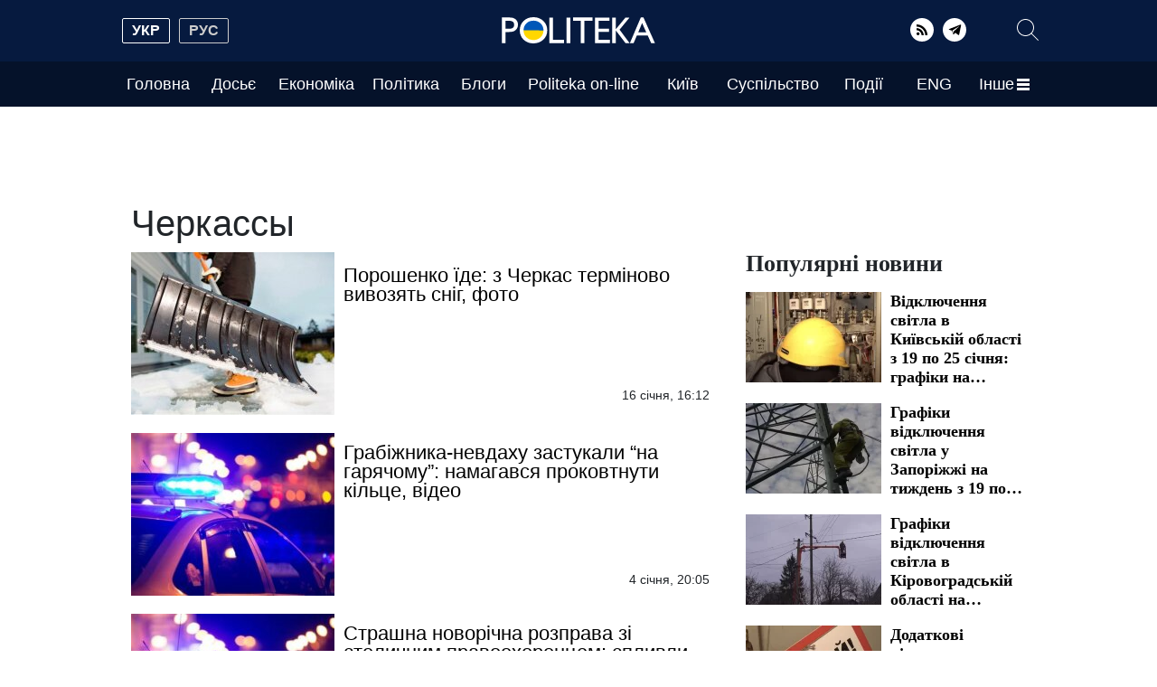

--- FILE ---
content_type: text/html; charset=UTF-8
request_url: https://politeka.net/tag/cherkassy?page=12
body_size: 36525
content:
<!doctype html>
<html lang="uk">
    <head prefix="og: http://ogp.me/ns# fb: http://ogp.me/ns/fb# article: http://ogp.me/ns/article#">
        <meta charset="utf-8">
        <meta http-equiv="X-UA-Compatible" content="IE=edge">
        <meta name="viewport" content="width=device-width, initial-scale=1">
        <title>Черкассы страница 12. Politeka</title>
        <link rel="dns-prefetch" href="https://aixcdn.com">
<link rel="dns-prefetch" href="https://cdn.ampproject.org">
<link rel="dns-prefetch" href="https://adservice.google.com">
<link rel="dns-prefetch" href="https://adservice.google.com.ua">
<link rel="dns-prefetch" href="https://www.google-analytics.com">
<link rel="dns-prefetch" href="https://pagead2.googlesyndication.com">
<link rel="dns-prefetch" href="https://googleads.g.doubleclick.net">

        <style>@charset "UTF-8";@font-face{font-family:swiper-icons;src:url("data:application/font-woff;charset=utf-8;base64, [base64]//wADZ2x5ZgAAAywAAADMAAAD2MHtryVoZWFkAAABbAAAADAAAAA2E2+eoWhoZWEAAAGcAAAAHwAAACQC9gDzaG10eAAAAigAAAAZAAAArgJkABFsb2NhAAAC0AAAAFoAAABaFQAUGG1heHAAAAG8AAAAHwAAACAAcABAbmFtZQAAA/gAAAE5AAACXvFdBwlwb3N0AAAFNAAAAGIAAACE5s74hXjaY2BkYGAAYpf5Hu/j+W2+MnAzMYDAzaX6QjD6/4//Bxj5GA8AuRwMYGkAPywL13jaY2BkYGA88P8Agx4j+/8fQDYfA1AEBWgDAIB2BOoAeNpjYGRgYNBh4GdgYgABEMnIABJzYNADCQAACWgAsQB42mNgYfzCOIGBlYGB0YcxjYGBwR1Kf2WQZGhhYGBiYGVmgAFGBiQQkOaawtDAoMBQxXjg/wEGPcYDDA4wNUA2CCgwsAAAO4EL6gAAeNpj2M0gyAACqxgGNWBkZ2D4/wMA+xkDdgAAAHjaY2BgYGaAYBkGRgYQiAHyGMF8FgYHIM3DwMHABGQrMOgyWDLEM1T9/w8UBfEMgLzE////P/5//f/V/xv+r4eaAAeMbAxwIUYmIMHEgKYAYjUcsDAwsLKxc3BycfPw8jEQA/[base64]/uznmfPFBNODM2K7MTQ45YEAZqGP81AmGGcF3iPqOop0r1SPTaTbVkfUe4HXj97wYE+yNwWYxwWu4v1ugWHgo3S1XdZEVqWM7ET0cfnLGxWfkgR42o2PvWrDMBSFj/IHLaF0zKjRgdiVMwScNRAoWUoH78Y2icB/yIY09An6AH2Bdu/UB+yxopYshQiEvnvu0dURgDt8QeC8PDw7Fpji3fEA4z/PEJ6YOB5hKh4dj3EvXhxPqH/SKUY3rJ7srZ4FZnh1PMAtPhwP6fl2PMJMPDgeQ4rY8YT6Gzao0eAEA409DuggmTnFnOcSCiEiLMgxCiTI6Cq5DZUd3Qmp10vO0LaLTd2cjN4fOumlc7lUYbSQcZFkutRG7g6JKZKy0RmdLY680CDnEJ+UMkpFFe1RN7nxdVpXrC4aTtnaurOnYercZg2YVmLN/d/gczfEimrE/fs/bOuq29Zmn8tloORaXgZgGa78yO9/cnXm2BpaGvq25Dv9S4E9+5SIc9PqupJKhYFSSl47+Qcr1mYNAAAAeNptw0cKwkAAAMDZJA8Q7OUJvkLsPfZ6zFVERPy8qHh2YER+3i/BP83vIBLLySsoKimrqKqpa2hp6+jq6RsYGhmbmJqZSy0sraxtbO3sHRydnEMU4uR6yx7JJXveP7WrDycAAAAAAAH//wACeNpjYGRgYOABYhkgZgJCZgZNBkYGLQZtIJsFLMYAAAw3ALgAeNolizEKgDAQBCchRbC2sFER0YD6qVQiBCv/H9ezGI6Z5XBAw8CBK/m5iQQVauVbXLnOrMZv2oLdKFa8Pjuru2hJzGabmOSLzNMzvutpB3N42mNgZGBg4GKQYzBhYMxJLMlj4GBgAYow/P/PAJJhLM6sSoWKfWCAAwDAjgbRAAB42mNgYGBkAIIbCZo5IPrmUn0hGA0AO8EFTQAA");font-weight:400;font-style:normal}:root{--swiper-theme-color:#007aff}.swiper,:host{position:relative;display:block;margin-left:auto;margin-right:auto;z-index:1}.swiper{overflow:hidden;overflow:clip;list-style:none;padding:0}.swiper-vertical>.swiper-wrapper{flex-direction:column}.swiper-wrapper{position:relative;width:100%;height:100%;z-index:1;display:flex;transition-property:transform;transition-timing-function:var(--swiper-wrapper-transition-timing-function,initial);box-sizing:content-box}.swiper-android .swiper-slide,.swiper-wrapper{transform:translateZ(0)}.swiper-horizontal{touch-action:pan-y}.swiper-vertical{touch-action:pan-x}.swiper-slide{flex-shrink:0;width:100%;height:100%;position:relative;transition-property:transform;display:block}/*!* 3D Effects *!*/:root{--swiper-navigation-size:44px}.swiper-button-next,.swiper-button-prev{position:absolute;top:var(--swiper-navigation-top-offset,50%);width:calc(var(--swiper-navigation-size)/44*27);margin-top:calc(0px - var(--swiper-navigation-size)/ 2);z-index:10;cursor:pointer;display:flex;align-items:center;justify-content:center;color:var(--swiper-navigation-color,var(--swiper-theme-color))}.swiper-button-next.swiper-button-disabled,.swiper-button-prev.swiper-button-disabled{opacity:.35;cursor:auto}.swiper-button-next.swiper-button-hidden,.swiper-button-prev.swiper-button-hidden{opacity:0;cursor:auto;pointer-events:none}.swiper-navigation-disabled .swiper-button-next,.swiper-navigation-disabled .swiper-button-prev{display:none!important}.swiper-button-next svg,.swiper-button-prev svg{width:100%;height:100%;-o-object-fit:contain;object-fit:contain;transform-origin:center}.swiper-button-prev{left:var(--swiper-navigation-sides-offset,10px);right:auto}.swiper-button-next:after,.swiper-button-prev:after{font-family:swiper-icons;font-size:var(--swiper-navigation-size);text-transform:none!important;letter-spacing:0;font-variant:normal;line-height:1}.swiper-button-prev:after{content:"prev"}.swiper-button-next{right:var(--swiper-navigation-sides-offset,10px);left:auto}.swiper-button-next:after{content:"next"}.swiper-pagination{position:absolute;text-align:center;transition:opacity .3s;transform:translateZ(0);z-index:10}.swiper-pagination.swiper-pagination-hidden{opacity:0}.swiper-pagination-disabled>.swiper-pagination,.swiper-pagination.swiper-pagination-disabled{display:none!important}.swiper-horizontal>.swiper-pagination-bullets,.swiper-pagination-bullets.swiper-pagination-horizontal,.swiper-pagination-custom{bottom:var(--swiper-pagination-bottom,8px);top:var(--swiper-pagination-top,auto);left:0;width:100%}.swiper-pagination-bullet{width:var(--swiper-pagination-bullet-width,var(--swiper-pagination-bullet-size,8px));height:var(--swiper-pagination-bullet-height,var(--swiper-pagination-bullet-size,8px));display:inline-block;border-radius:var(--swiper-pagination-bullet-border-radius,50%);background:var(--swiper-pagination-bullet-inactive-color,#000);opacity:var(--swiper-pagination-bullet-inactive-opacity,.2)}button.swiper-pagination-bullet{border:none;margin:0;padding:0;box-shadow:none;-webkit-appearance:none;-moz-appearance:none;appearance:none}.swiper-pagination-bullet:only-child{display:none!important}.swiper-pagination-bullet-active{opacity:var(--swiper-pagination-bullet-opacity,1);background:var(--swiper-pagination-color,var(--swiper-theme-color))}.swiper-pagination-vertical.swiper-pagination-bullets,.swiper-vertical>.swiper-pagination-bullets{right:var(--swiper-pagination-right,8px);left:var(--swiper-pagination-left,auto);top:50%;transform:translate3d(0,-50%,0)}.swiper-pagination-vertical.swiper-pagination-bullets .swiper-pagination-bullet,.swiper-vertical>.swiper-pagination-bullets .swiper-pagination-bullet{margin:var(--swiper-pagination-bullet-vertical-gap,6px) 0;display:block}.swiper-horizontal>.swiper-pagination-bullets .swiper-pagination-bullet,.swiper-pagination-horizontal.swiper-pagination-bullets .swiper-pagination-bullet{margin:0 var(--swiper-pagination-bullet-horizontal-gap,4px)}/*!* Progress *!*//*!* Cube slide shadows end *!*/.swiper-button-white:after{color:#fff}.swiper-button-black:after{color:#212529}:root{--blue:#007bff;--indigo:#6610f2;--purple:#6f42c1;--pink:#e83e8c;--red:#dc3545;--orange:#fd7e14;--yellow:#ffc107;--green:#28a745;--teal:#20c997;--cyan:#17a2b8;--white:#fff;--gray:#6c757d;--gray-dark:#343a40;--primary:#007bff;--secondary:#6c757d;--success:#28a745;--info:#17a2b8;--warning:#ffc107;--danger:#dc3545;--light:#f8f9fa;--dark:#343a40;--breakpoint-xs:0;--breakpoint-sm:576px;--breakpoint-md:768px;--breakpoint-lg:992px;--breakpoint-xl:1200px;--font-family-sans-serif:Tahoma,sans-serif,Arial,Helvetica;--font-family-monospace:SFMono-Regular,Menlo,Monaco,Consolas,"Liberation Mono","Courier New",monospace}*,:after,:before{box-sizing:border-box}html{font-family:sans-serif;line-height:1.15;-webkit-text-size-adjust:100%;-webkit-tap-highlight-color:transparent}article,aside,figcaption,figure,footer,header,main,nav,section{display:block}body{margin:0;font-family:Tahoma,sans-serif,Arial,Helvetica;font-size:1rem;font-weight:400;line-height:1.6;color:#212529;text-align:left;background-color:#fff}[tabindex="-1"]:focus:not(:focus-visible){outline:0!important}hr{box-sizing:content-box;height:0;overflow:visible}h1,h2,h3,h4,h5,h6{margin-top:0;margin-bottom:.5rem}p{margin-top:0;margin-bottom:1rem}address{font-style:normal;line-height:inherit}address,dl,ol,ul{margin-bottom:1rem}dl,ol,ul{margin-top:0}ol ol,ol ul,ul ol,ul ul{margin-bottom:0}dt{font-weight:700}dd{margin-bottom:.5rem;margin-left:0}blockquote{margin:0 0 1rem}b,strong{font-weight:bolder}small{font-size:80%}sub{position:relative;font-size:75%;line-height:0;vertical-align:baseline}sub{bottom:-.25em}a{color:#007bff;text-decoration:none;background-color:transparent}a:hover{color:#0056b3;text-decoration:underline}a:not([href]):not([class]),a:not([href]):not([class]):hover{color:inherit;text-decoration:none}code,pre{font-family:SFMono-Regular,Menlo,Monaco,Consolas,Liberation Mono,Courier New,monospace;font-size:1em}pre{margin-top:0;margin-bottom:1rem;overflow:auto;-ms-overflow-style:scrollbar}figure{margin:0 0 1rem}img{border-style:none}img,svg{vertical-align:middle}svg{overflow:hidden}table{border-collapse:collapse}caption{padding-top:.75rem;padding-bottom:.75rem;color:#6c757d;text-align:left;caption-side:bottom}th{text-align:inherit;text-align:-webkit-match-parent}label{display:inline-block;margin-bottom:.5rem}button{border-radius:0}button:focus:not(:focus-visible){outline:0}button,input,select,textarea{margin:0;font-family:inherit;font-size:inherit;line-height:inherit}button,input{overflow:visible}button,select{text-transform:none}[role=button]{cursor:pointer}select{word-wrap:normal}[type=button],[type=reset],[type=submit],button{-webkit-appearance:button}[type=button]:not(:disabled),[type=reset]:not(:disabled),[type=submit]:not(:disabled),button:not(:disabled){cursor:pointer}[type=button]::-moz-focus-inner,[type=reset]::-moz-focus-inner,[type=submit]::-moz-focus-inner,button::-moz-focus-inner{padding:0;border-style:none}input[type=checkbox],input[type=radio]{box-sizing:border-box;padding:0}textarea{overflow:auto;resize:vertical}fieldset{min-width:0;padding:0;margin:0;border:0}legend{display:block;width:100%;max-width:100%;padding:0;margin-bottom:.5rem;font-size:1.5rem;line-height:inherit;color:inherit;white-space:normal}progress{vertical-align:baseline}[type=number]::-webkit-inner-spin-button,[type=number]::-webkit-outer-spin-button{height:auto}[type=search]{outline-offset:-2px;-webkit-appearance:none}[type=search]::-webkit-search-decoration{-webkit-appearance:none}::-webkit-file-upload-button{font:inherit;-webkit-appearance:button}template{display:none}[hidden]{display:none!important}.h1,.h2,.h3,.h4,.h5,.h6,h1,h2,h3,h4,h5,h6{margin-bottom:.5rem;font-weight:500;line-height:1.2}.h1,h1{font-size:2.5rem}.h2,h2{font-size:2rem}.h3,h3{font-size:1.75rem}.h4,h4{font-size:1.5rem}.h5,h5{font-size:1.25rem}.h6,h6{font-size:1rem}.lead{font-size:1.25rem;font-weight:300}.display-1{font-size:6rem}.display-1,.display-2{font-weight:300;line-height:1.2}.display-2{font-size:5.5rem}.display-3{font-size:4.5rem}.display-3,.display-4{font-weight:300;line-height:1.2}.display-4{font-size:3.5rem}hr{margin-top:1rem;margin-bottom:1rem;border:0;border-top:1px solid rgba(0,0,0,.1)}.small,small{font-size:.875em;font-weight:400}.mark,mark{padding:.2em;background-color:#fcf8e3}.list-inline{padding-left:0;list-style:none}.list-inline-item{display:inline-block}.list-inline-item:not(:last-child){margin-right:.5rem}.blockquote{margin-bottom:1rem;font-size:1.25rem}.blockquote-footer{display:block;font-size:.875em;color:#6c757d}.blockquote-footer:before{content:"\2014\A0"}.container,.container-lg{width:100%;padding-right:15px;padding-left:15px;margin-right:auto;margin-left:auto}@media (min-width:992px){.container,.container-lg,.container-md,.container-sm{max-width:1020px}}.row{display:flex;flex-wrap:wrap;margin-right:-15px;margin-left:-15px}.col,.col-1,.col-10,.col-11,.col-12,.col-2,.col-3,.col-4,.col-5,.col-6,.col-7,.col-8,.col-9,.col-auto,.col-lg,.col-lg-1,.col-lg-10,.col-lg-11,.col-lg-12,.col-lg-2,.col-lg-3,.col-lg-4,.col-lg-5,.col-lg-6,.col-lg-7,.col-lg-8,.col-lg-9,.col-lg-auto,.col-md,.col-md-1,.col-md-10,.col-md-11,.col-md-12,.col-md-2,.col-md-3,.col-md-4,.col-md-5,.col-md-6,.col-md-7,.col-md-8,.col-md-9,.col-md-auto,.col-sm,.col-sm-1,.col-sm-10,.col-sm-11,.col-sm-12,.col-sm-2,.col-sm-3,.col-sm-4,.col-sm-5,.col-sm-6,.col-sm-7,.col-sm-8,.col-sm-9,.col-sm-auto{position:relative;width:100%;padding-right:15px;padding-left:15px}.col{flex-basis:0;flex-grow:1;max-width:100%}.col-auto{flex:0 0 auto;width:auto;max-width:100%}.col-1{flex:0 0 8.33333333%;max-width:8.33333333%}.col-2{flex:0 0 16.66666667%;max-width:16.66666667%}.col-3{flex:0 0 25%;max-width:25%}.col-4{flex:0 0 33.33333333%;max-width:33.33333333%}.col-5{flex:0 0 41.66666667%;max-width:41.66666667%}.col-6{flex:0 0 50%;max-width:50%}.col-7{flex:0 0 58.33333333%;max-width:58.33333333%}.col-8{flex:0 0 66.66666667%;max-width:66.66666667%}.col-9{flex:0 0 75%;max-width:75%}.col-10{flex:0 0 83.33333333%;max-width:83.33333333%}.col-11{flex:0 0 91.66666667%;max-width:91.66666667%}.col-12{flex:0 0 100%;max-width:100%}.order-first{order:-1}.order-last{order:13}.order-0{order:0}.order-1{order:1}.order-2{order:2}.order-3{order:3}.order-4{order:4}.order-5{order:5}.order-6{order:6}.order-7{order:7}.order-8{order:8}.order-9{order:9}.order-10{order:10}.order-11{order:11}.order-12{order:12}.offset-1{margin-left:8.33333333%}.offset-2{margin-left:16.66666667%}.offset-3{margin-left:25%}.offset-4{margin-left:33.33333333%}.offset-5{margin-left:41.66666667%}.offset-6{margin-left:50%}.offset-7{margin-left:58.33333333%}.offset-8{margin-left:66.66666667%}.offset-9{margin-left:75%}.offset-10{margin-left:83.33333333%}.offset-11{margin-left:91.66666667%}@media (min-width:576px){.col-sm{flex-basis:0;flex-grow:1;max-width:100%}.col-sm-auto{flex:0 0 auto;width:auto;max-width:100%}.col-sm-1{flex:0 0 8.33333333%;max-width:8.33333333%}.col-sm-2{flex:0 0 16.66666667%;max-width:16.66666667%}.col-sm-3{flex:0 0 25%;max-width:25%}.col-sm-4{flex:0 0 33.33333333%;max-width:33.33333333%}.col-sm-5{flex:0 0 41.66666667%;max-width:41.66666667%}.col-sm-6{flex:0 0 50%;max-width:50%}.col-sm-7{flex:0 0 58.33333333%;max-width:58.33333333%}.col-sm-8{flex:0 0 66.66666667%;max-width:66.66666667%}.col-sm-9{flex:0 0 75%;max-width:75%}.col-sm-10{flex:0 0 83.33333333%;max-width:83.33333333%}.col-sm-11{flex:0 0 91.66666667%;max-width:91.66666667%}.col-sm-12{flex:0 0 100%;max-width:100%}.order-sm-first{order:-1}.order-sm-last{order:13}.order-sm-0{order:0}.order-sm-1{order:1}.order-sm-2{order:2}.order-sm-3{order:3}.order-sm-4{order:4}.order-sm-5{order:5}.order-sm-6{order:6}.order-sm-7{order:7}.order-sm-8{order:8}.order-sm-9{order:9}.order-sm-10{order:10}.order-sm-11{order:11}.order-sm-12{order:12}.offset-sm-0{margin-left:0}.offset-sm-1{margin-left:8.33333333%}.offset-sm-2{margin-left:16.66666667%}.offset-sm-3{margin-left:25%}.offset-sm-4{margin-left:33.33333333%}.offset-sm-5{margin-left:41.66666667%}.offset-sm-6{margin-left:50%}.offset-sm-7{margin-left:58.33333333%}.offset-sm-8{margin-left:66.66666667%}.offset-sm-9{margin-left:75%}.offset-sm-10{margin-left:83.33333333%}.offset-sm-11{margin-left:91.66666667%}}@media (min-width:768px){.col-md{flex-basis:0;flex-grow:1;max-width:100%}.col-md-auto{flex:0 0 auto;width:auto;max-width:100%}.col-md-1{flex:0 0 8.33333333%;max-width:8.33333333%}.col-md-2{flex:0 0 16.66666667%;max-width:16.66666667%}.col-md-3{flex:0 0 25%;max-width:25%}.col-md-4{flex:0 0 33.33333333%;max-width:33.33333333%}.col-md-5{flex:0 0 41.66666667%;max-width:41.66666667%}.col-md-6{flex:0 0 50%;max-width:50%}.col-md-7{flex:0 0 58.33333333%;max-width:58.33333333%}.col-md-8{flex:0 0 66.66666667%;max-width:66.66666667%}.col-md-9{flex:0 0 75%;max-width:75%}.col-md-10{flex:0 0 83.33333333%;max-width:83.33333333%}.col-md-11{flex:0 0 91.66666667%;max-width:91.66666667%}.col-md-12{flex:0 0 100%;max-width:100%}.order-md-first{order:-1}.order-md-last{order:13}.order-md-0{order:0}.order-md-1{order:1}.order-md-2{order:2}.order-md-3{order:3}.order-md-4{order:4}.order-md-5{order:5}.order-md-6{order:6}.order-md-7{order:7}.order-md-8{order:8}.order-md-9{order:9}.order-md-10{order:10}.order-md-11{order:11}.order-md-12{order:12}.offset-md-0{margin-left:0}.offset-md-1{margin-left:8.33333333%}.offset-md-2{margin-left:16.66666667%}.offset-md-3{margin-left:25%}.offset-md-4{margin-left:33.33333333%}.offset-md-5{margin-left:41.66666667%}.offset-md-6{margin-left:50%}.offset-md-7{margin-left:58.33333333%}.offset-md-8{margin-left:66.66666667%}.offset-md-9{margin-left:75%}.offset-md-10{margin-left:83.33333333%}.offset-md-11{margin-left:91.66666667%}}@media (min-width:992px){.col-lg{flex-basis:0;flex-grow:1;max-width:100%}.col-lg-auto{flex:0 0 auto;width:auto;max-width:100%}.col-lg-1{flex:0 0 8.33333333%;max-width:8.33333333%}.col-lg-2{flex:0 0 16.66666667%;max-width:16.66666667%}.col-lg-3{flex:0 0 25%;max-width:25%}.col-lg-4{flex:0 0 33.33333333%;max-width:33.33333333%}.col-lg-5{flex:0 0 41.66666667%;max-width:41.66666667%}.col-lg-6{flex:0 0 50%;max-width:50%}.col-lg-7{flex:0 0 58.33333333%;max-width:58.33333333%}.col-lg-8{flex:0 0 66.66666667%;max-width:66.66666667%}.col-lg-9{flex:0 0 75%;max-width:75%}.col-lg-10{flex:0 0 83.33333333%;max-width:83.33333333%}.col-lg-11{flex:0 0 91.66666667%;max-width:91.66666667%}.col-lg-12{flex:0 0 100%;max-width:100%}.order-lg-first{order:-1}.order-lg-last{order:13}.order-lg-0{order:0}.order-lg-1{order:1}.order-lg-2{order:2}.order-lg-3{order:3}.order-lg-4{order:4}.order-lg-5{order:5}.order-lg-6{order:6}.order-lg-7{order:7}.order-lg-8{order:8}.order-lg-9{order:9}.order-lg-10{order:10}.order-lg-11{order:11}.order-lg-12{order:12}.offset-lg-0{margin-left:0}.offset-lg-1{margin-left:8.33333333%}.offset-lg-2{margin-left:16.66666667%}.offset-lg-3{margin-left:25%}.offset-lg-4{margin-left:33.33333333%}.offset-lg-5{margin-left:41.66666667%}.offset-lg-6{margin-left:50%}.offset-lg-7{margin-left:58.33333333%}.offset-lg-8{margin-left:66.66666667%}.offset-lg-9{margin-left:75%}.offset-lg-10{margin-left:83.33333333%}.offset-lg-11{margin-left:91.66666667%}}.form-control{display:block;width:100%;height:calc(1.6em + .75rem + 2px);padding:.375rem .75rem;font-size:1rem;font-weight:400;line-height:1.6;color:#495057;background-color:#fff;background-clip:padding-box;border:1px solid #ced4da;border-radius:.25rem;transition:border-color .15s ease-in-out,box-shadow .15s ease-in-out}@media (prefers-reduced-motion:reduce){.form-control{transition:none}}.form-control::-ms-expand{background-color:transparent;border:0}.form-control:focus{color:#495057;background-color:#fff;border-color:#80bdff;outline:0;box-shadow:0 0 0 .2rem rgba(0,123,255,.25)}.form-control::-moz-placeholder{color:#6c757d;opacity:1}.form-control::placeholder{color:#6c757d;opacity:1}.form-control:disabled,.form-control[readonly]{background-color:#e9ecef;opacity:1}input[type=date].form-control,input[type=datetime-local].form-control,input[type=month].form-control,input[type=time].form-control{-webkit-appearance:none;-moz-appearance:none;appearance:none}select.form-control:-moz-focusring{color:transparent;text-shadow:0 0 0 #495057}select.form-control:focus::-ms-value{color:#495057;background-color:#fff}.form-control-file{display:block;width:100%}.col-form-label{padding-top:calc(.375rem + 1px);padding-bottom:calc(.375rem + 1px);margin-bottom:0;font-size:inherit;line-height:1.6}.col-form-label-lg{padding-top:calc(.5rem + 1px);padding-bottom:calc(.5rem + 1px);font-size:1.25rem;line-height:1.5}.col-form-label-sm{padding-top:calc(.25rem + 1px);padding-bottom:calc(.25rem + 1px);font-size:.875rem;line-height:1.5}.form-control-sm{height:calc(1.5em + .5rem + 2px);padding:.25rem .5rem;font-size:.875rem;line-height:1.5;border-radius:.2rem}.form-control-lg{height:calc(1.5em + 1rem + 2px);padding:.5rem 1rem;font-size:1.25rem;line-height:1.5;border-radius:.3rem}select.form-control[multiple],select.form-control[size],textarea.form-control{height:auto}.form-group{margin-bottom:1rem}.form-text{display:block;margin-top:.25rem}.form-row{display:flex;flex-wrap:wrap;margin-right:-5px;margin-left:-5px}.form-row>.col,.form-row>[class*=col-]{padding-right:5px;padding-left:5px}.form-check{position:relative;display:block;padding-left:1.25rem}.form-check-input{position:absolute;margin-top:.3rem;margin-left:-1.25rem}.form-check-input:disabled~.form-check-label,.form-check-input[disabled]~.form-check-label{color:#6c757d}.form-check-label{margin-bottom:0}.form-check-inline{display:inline-flex;align-items:center;padding-left:0;margin-right:.75rem}.form-check-inline .form-check-input{position:static;margin-top:0;margin-right:.3125rem;margin-left:0}.form-control.is-valid{border-color:#28a745;padding-right:calc(1.6em + .75rem)!important;background-image:url("data:image/svg+xml;charset=utf-8,%3Csvg xmlns='http://www.w3.org/2000/svg' width='8' height='8'%3E%3Cpath fill='%2328a745' d='M2.3 6.73L.6 4.53c-.4-1.04.46-1.4 1.1-.8l1.1 1.4 3.4-3.8c.6-.63 1.6-.27 1.2.7l-4 4.6c-.43.5-.8.4-1.1.1z'/%3E%3C/svg%3E");background-repeat:no-repeat;background-position:right calc(.4em + .1875rem) center;background-size:calc(.8em + .375rem) calc(.8em + .375rem)}.form-control.is-valid:focus{border-color:#28a745;box-shadow:0 0 0 .2rem rgba(40,167,69,.25)}select.form-control.is-valid{padding-right:3rem!important;background-position:right 1.5rem center}textarea.form-control.is-valid{padding-right:calc(1.6em + .75rem);background-position:top calc(.4em + .1875rem) right calc(.4em + .1875rem)}.custom-select.is-valid{border-color:#28a745;padding-right:calc(.75em + 2.3125rem)!important;background:url("data:image/svg+xml;charset=utf-8,%3Csvg xmlns='http://www.w3.org/2000/svg' width='4' height='5'%3E%3Cpath fill='%23343a40' d='M2 0L0 2h4zm0 5L0 3h4z'/%3E%3C/svg%3E") right .75rem center/8px 10px no-repeat,#fff url("data:image/svg+xml;charset=utf-8,%3Csvg xmlns='http://www.w3.org/2000/svg' width='8' height='8'%3E%3Cpath fill='%2328a745' d='M2.3 6.73L.6 4.53c-.4-1.04.46-1.4 1.1-.8l1.1 1.4 3.4-3.8c.6-.63 1.6-.27 1.2.7l-4 4.6c-.43.5-.8.4-1.1.1z'/%3E%3C/svg%3E") center right 1.75rem/calc(.8em + .375rem) calc(.8em + .375rem) no-repeat}.custom-select.is-valid:focus{border-color:#28a745;box-shadow:0 0 0 .2rem rgba(40,167,69,.25)}.form-check-input.is-valid~.form-check-label{color:#28a745}.custom-control-input.is-valid~.custom-control-label{color:#28a745}.custom-control-input.is-valid~.custom-control-label:before{border-color:#28a745}.custom-control-input.is-valid:checked~.custom-control-label:before{border-color:#34ce57;background-color:#34ce57}.custom-control-input.is-valid:focus~.custom-control-label:before{box-shadow:0 0 0 .2rem rgba(40,167,69,.25)}.custom-control-input.is-valid:focus:not(:checked)~.custom-control-label:before,.custom-file-input.is-valid~.custom-file-label{border-color:#28a745}.custom-file-input.is-valid:focus~.custom-file-label{border-color:#28a745;box-shadow:0 0 0 .2rem rgba(40,167,69,.25)}.form-control.is-invalid{border-color:#dc3545;padding-right:calc(1.6em + .75rem)!important;background-image:url("data:image/svg+xml;charset=utf-8,%3Csvg xmlns='http://www.w3.org/2000/svg' width='12' height='12' fill='none' stroke='%23dc3545'%3E%3Ccircle cx='6' cy='6' r='4.5'/%3E%3Cpath stroke-linejoin='round' d='M5.8 3.6h.4L6 6.5z'/%3E%3Ccircle cx='6' cy='8.2' r='.6' fill='%23dc3545' stroke='none'/%3E%3C/svg%3E");background-repeat:no-repeat;background-position:right calc(.4em + .1875rem) center;background-size:calc(.8em + .375rem) calc(.8em + .375rem)}.form-control.is-invalid:focus{border-color:#dc3545;box-shadow:0 0 0 .2rem rgba(220,53,69,.25)}select.form-control.is-invalid{padding-right:3rem!important;background-position:right 1.5rem center}textarea.form-control.is-invalid{padding-right:calc(1.6em + .75rem);background-position:top calc(.4em + .1875rem) right calc(.4em + .1875rem)}.custom-select.is-invalid{border-color:#dc3545;padding-right:calc(.75em + 2.3125rem)!important;background:url("data:image/svg+xml;charset=utf-8,%3Csvg xmlns='http://www.w3.org/2000/svg' width='4' height='5'%3E%3Cpath fill='%23343a40' d='M2 0L0 2h4zm0 5L0 3h4z'/%3E%3C/svg%3E") right .75rem center/8px 10px no-repeat,#fff url("data:image/svg+xml;charset=utf-8,%3Csvg xmlns='http://www.w3.org/2000/svg' width='12' height='12' fill='none' stroke='%23dc3545'%3E%3Ccircle cx='6' cy='6' r='4.5'/%3E%3Cpath stroke-linejoin='round' d='M5.8 3.6h.4L6 6.5z'/%3E%3Ccircle cx='6' cy='8.2' r='.6' fill='%23dc3545' stroke='none'/%3E%3C/svg%3E") center right 1.75rem/calc(.8em + .375rem) calc(.8em + .375rem) no-repeat}.custom-select.is-invalid:focus{border-color:#dc3545;box-shadow:0 0 0 .2rem rgba(220,53,69,.25)}.form-check-input.is-invalid~.form-check-label{color:#dc3545}.custom-control-input.is-invalid~.custom-control-label{color:#dc3545}.custom-control-input.is-invalid~.custom-control-label:before{border-color:#dc3545}.custom-control-input.is-invalid:checked~.custom-control-label:before{border-color:#e4606d;background-color:#e4606d}.custom-control-input.is-invalid:focus~.custom-control-label:before{box-shadow:0 0 0 .2rem rgba(220,53,69,.25)}.custom-control-input.is-invalid:focus:not(:checked)~.custom-control-label:before,.custom-file-input.is-invalid~.custom-file-label{border-color:#dc3545}.custom-file-input.is-invalid:focus~.custom-file-label{border-color:#dc3545;box-shadow:0 0 0 .2rem rgba(220,53,69,.25)}.form-inline{display:flex;flex-flow:row wrap;align-items:center}.form-inline .form-check{width:100%}@media (min-width:576px){.form-inline label{justify-content:center}.form-inline .form-group,.form-inline label{display:flex;align-items:center;margin-bottom:0}.form-inline .form-group{flex:0 0 auto;flex-flow:row wrap}.form-inline .form-control{display:inline-block;width:auto;vertical-align:middle}.form-inline .custom-select,.form-inline .input-group{width:auto}.form-inline .form-check{display:flex;align-items:center;justify-content:center;width:auto;padding-left:0}.form-inline .form-check-input{position:relative;flex-shrink:0;margin-top:0;margin-right:.25rem;margin-left:0}.form-inline .custom-control{align-items:center;justify-content:center}.form-inline .custom-control-label{margin-bottom:0}}.dropdown{position:relative}.dropdown-toggle{white-space:nowrap}.dropdown-toggle:after{display:inline-block;margin-left:.255em;vertical-align:.255em;content:"";border-top:.3em solid;border-right:.3em solid transparent;border-bottom:0;border-left:.3em solid transparent}.dropdown-toggle:empty:after{margin-left:0}.dropdown-menu{position:absolute;top:100%;left:0;z-index:1000;display:none;float:left;min-width:10rem;padding:.5rem 0;margin:.125rem 0 0;font-size:1rem;color:#212529;text-align:left;list-style:none;background-color:#fff;background-clip:padding-box;border:1px solid rgba(0,0,0,.15);border-radius:.25rem}.dropdown-menu-left{right:auto;left:0}.dropdown-menu-right{right:0;left:auto}@media (min-width:576px){.dropdown-menu-sm-left{right:auto;left:0}.dropdown-menu-sm-right{right:0;left:auto}}@media (min-width:768px){.dropdown-menu-md-left{right:auto;left:0}.dropdown-menu-md-right{right:0;left:auto}}@media (min-width:992px){.dropdown-menu-lg-left{right:auto;left:0}.dropdown-menu-lg-right{right:0;left:auto}}.dropdown-menu[x-placement^=bottom],.dropdown-menu[x-placement^=left],.dropdown-menu[x-placement^=right],.dropdown-menu[x-placement^=top]{right:auto;bottom:auto}.dropdown-item{display:block;width:100%;padding:.25rem 1.5rem;clear:both;font-weight:400;color:#212529;text-align:inherit;white-space:nowrap;background-color:transparent;border:0}.dropdown-item:focus,.dropdown-item:hover{color:#16181b;text-decoration:none;background-color:#e9ecef}.dropdown-item.active,.dropdown-item:active{color:#fff;text-decoration:none;background-color:#007bff}.dropdown-item.disabled,.dropdown-item:disabled{color:#adb5bd;pointer-events:none;background-color:transparent}.dropdown-menu.show{display:block}.dropdown-header{display:block;padding:.5rem 1.5rem;margin-bottom:0;font-size:.875rem;color:#6c757d;white-space:nowrap}.dropdown-item-text{display:block;padding:.25rem 1.5rem;color:#212529}.pagination{display:flex;padding-left:0;list-style:none;border-radius:.25rem}.page-link{position:relative;display:block;padding:.5rem .75rem;margin-left:-1px;line-height:1.25;color:#007bff;background-color:#fff;border:1px solid #dee2e6}.page-link:hover{z-index:2;color:#0056b3;text-decoration:none;background-color:#e9ecef;border-color:#dee2e6}.page-link:focus{z-index:3;outline:0;box-shadow:0 0 0 .2rem rgba(0,123,255,.25)}.page-item:first-child .page-link{margin-left:0;border-top-left-radius:.25rem;border-bottom-left-radius:.25rem}.page-item:last-child .page-link{border-top-right-radius:.25rem;border-bottom-right-radius:.25rem}.page-item.active .page-link{z-index:3;color:#fff;background-color:#007bff;border-color:#007bff}.page-item.disabled .page-link{color:#6c757d;pointer-events:none;cursor:auto;background-color:#fff;border-color:#dee2e6}.pagination-lg .page-link{padding:.75rem 1.5rem;font-size:1.25rem;line-height:1.5}.pagination-lg .page-item:first-child .page-link{border-top-left-radius:.3rem;border-bottom-left-radius:.3rem}.pagination-lg .page-item:last-child .page-link{border-top-right-radius:.3rem;border-bottom-right-radius:.3rem}.pagination-sm .page-link{padding:.25rem .5rem;font-size:.875rem;line-height:1.5}.pagination-sm .page-item:first-child .page-link{border-top-left-radius:.2rem;border-bottom-left-radius:.2rem}.pagination-sm .page-item:last-child .page-link{border-top-right-radius:.2rem;border-bottom-right-radius:.2rem}.media{display:flex;align-items:flex-start}.media-body{flex:1}.align-top{vertical-align:top!important}.align-middle{vertical-align:middle!important}.align-bottom{vertical-align:bottom!important}.align-text-bottom{vertical-align:text-bottom!important}.align-text-top{vertical-align:text-top!important}.bg-primary{background-color:#007bff!important}a.bg-primary:focus,a.bg-primary:hover,button.bg-primary:focus,button.bg-primary:hover{background-color:#0062cc!important}.bg-success{background-color:#28a745!important}a.bg-success:focus,a.bg-success:hover,button.bg-success:focus,button.bg-success:hover{background-color:#1e7e34!important}.bg-info{background-color:#17a2b8!important}a.bg-info:focus,a.bg-info:hover,button.bg-info:focus,button.bg-info:hover{background-color:#117a8b!important}.bg-warning{background-color:#ffc107!important}a.bg-warning:focus,a.bg-warning:hover,button.bg-warning:focus,button.bg-warning:hover{background-color:#d39e00!important}.bg-danger{background-color:#dc3545!important}a.bg-danger:focus,a.bg-danger:hover,button.bg-danger:focus,button.bg-danger:hover{background-color:#bd2130!important}.bg-dark{background-color:#343a40!important}a.bg-dark:focus,a.bg-dark:hover,button.bg-dark:focus,button.bg-dark:hover{background-color:#1d2124!important}.bg-white{background-color:#fff!important}.bg-transparent{background-color:transparent!important}.border{border:1px solid #dee2e6!important}.border-top{border-top:1px solid #dee2e6!important}.border-right{border-right:1px solid #dee2e6!important}.border-bottom{border-bottom:1px solid #dee2e6!important}.border-left{border-left:1px solid #dee2e6!important}.border-0{border:0!important}.border-top-0{border-top:0!important}.border-right-0{border-right:0!important}.border-bottom-0{border-bottom:0!important}.border-left-0{border-left:0!important}.border-primary{border-color:#007bff!important}.border-success{border-color:#28a745!important}.border-info{border-color:#17a2b8!important}.border-warning{border-color:#ffc107!important}.border-danger{border-color:#dc3545!important}.border-dark{border-color:#343a40!important}.border-white{border-color:#fff!important}.clearfix:after{display:block;clear:both;content:""}.d-none{display:none!important}.d-inline{display:inline!important}.d-inline-block{display:inline-block!important}.d-block{display:block!important}.d-table{display:table!important}.d-table-row{display:table-row!important}.d-table-cell{display:table-cell!important}.d-flex{display:flex!important}.d-inline-flex{display:inline-flex!important}@media (min-width:576px){.d-sm-none{display:none!important}.d-sm-inline{display:inline!important}.d-sm-inline-block{display:inline-block!important}.d-sm-block{display:block!important}.d-sm-table{display:table!important}.d-sm-table-row{display:table-row!important}.d-sm-table-cell{display:table-cell!important}.d-sm-flex{display:flex!important}.d-sm-inline-flex{display:inline-flex!important}}@media (min-width:768px){.d-md-none{display:none!important}.d-md-inline{display:inline!important}.d-md-inline-block{display:inline-block!important}.d-md-block{display:block!important}.d-md-table{display:table!important}.d-md-table-row{display:table-row!important}.d-md-table-cell{display:table-cell!important}.d-md-flex{display:flex!important}.d-md-inline-flex{display:inline-flex!important}}@media (min-width:992px){.d-lg-none{display:none!important}.d-lg-inline{display:inline!important}.d-lg-inline-block{display:inline-block!important}.d-lg-block{display:block!important}.d-lg-table{display:table!important}.d-lg-table-row{display:table-row!important}.d-lg-table-cell{display:table-cell!important}.d-lg-flex{display:flex!important}.d-lg-inline-flex{display:inline-flex!important}}@media print{.d-print-none{display:none!important}.d-print-inline{display:inline!important}.d-print-inline-block{display:inline-block!important}.d-print-block{display:block!important}.d-print-table{display:table!important}.d-print-table-row{display:table-row!important}.d-print-table-cell{display:table-cell!important}.d-print-flex{display:flex!important}.d-print-inline-flex{display:inline-flex!important}}.embed-responsive{position:relative;display:block;width:100%;padding:0;overflow:hidden}.embed-responsive:before{display:block;content:""}.embed-responsive .embed-responsive-item,.embed-responsive embed,.embed-responsive iframe,.embed-responsive object,.embed-responsive video{position:absolute;top:0;bottom:0;left:0;width:100%;height:100%;border:0}.embed-responsive-21by9:before{padding-top:42.85714286%}.embed-responsive-16by9:before{padding-top:56.25%}.embed-responsive-4by3:before{padding-top:75%}.embed-responsive-1by1:before{padding-top:100%}.flex-row{flex-direction:row!important}.flex-column{flex-direction:column!important}.flex-wrap{flex-wrap:wrap!important}.flex-nowrap{flex-wrap:nowrap!important}.flex-fill{flex:1 1 auto!important}.justify-content-start{justify-content:flex-start!important}.justify-content-end{justify-content:flex-end!important}.justify-content-center{justify-content:center!important}.align-items-start{align-items:flex-start!important}.align-items-end{align-items:flex-end!important}.align-items-center{align-items:center!important}.align-content-start{align-content:flex-start!important}.align-content-end{align-content:flex-end!important}.align-content-center{align-content:center!important}.align-self-auto{align-self:auto!important}.align-self-start{align-self:flex-start!important}.align-self-end{align-self:flex-end!important}.align-self-center{align-self:center!important}@media (min-width:576px){.flex-sm-row{flex-direction:row!important}.flex-sm-column{flex-direction:column!important}.flex-sm-wrap{flex-wrap:wrap!important}.flex-sm-nowrap{flex-wrap:nowrap!important}.flex-sm-fill{flex:1 1 auto!important}.justify-content-sm-start{justify-content:flex-start!important}.justify-content-sm-end{justify-content:flex-end!important}.justify-content-sm-center{justify-content:center!important}.align-items-sm-start{align-items:flex-start!important}.align-items-sm-end{align-items:flex-end!important}.align-items-sm-center{align-items:center!important}.align-content-sm-start{align-content:flex-start!important}.align-content-sm-end{align-content:flex-end!important}.align-content-sm-center{align-content:center!important}.align-self-sm-auto{align-self:auto!important}.align-self-sm-start{align-self:flex-start!important}.align-self-sm-end{align-self:flex-end!important}.align-self-sm-center{align-self:center!important}}@media (min-width:768px){.flex-md-row{flex-direction:row!important}.flex-md-column{flex-direction:column!important}.flex-md-wrap{flex-wrap:wrap!important}.flex-md-nowrap{flex-wrap:nowrap!important}.flex-md-fill{flex:1 1 auto!important}.justify-content-md-start{justify-content:flex-start!important}.justify-content-md-end{justify-content:flex-end!important}.justify-content-md-center{justify-content:center!important}.align-items-md-start{align-items:flex-start!important}.align-items-md-end{align-items:flex-end!important}.align-items-md-center{align-items:center!important}.align-content-md-start{align-content:flex-start!important}.align-content-md-end{align-content:flex-end!important}.align-content-md-center{align-content:center!important}.align-self-md-auto{align-self:auto!important}.align-self-md-start{align-self:flex-start!important}.align-self-md-end{align-self:flex-end!important}.align-self-md-center{align-self:center!important}}@media (min-width:992px){.flex-lg-row{flex-direction:row!important}.flex-lg-column{flex-direction:column!important}.flex-lg-wrap{flex-wrap:wrap!important}.flex-lg-nowrap{flex-wrap:nowrap!important}.flex-lg-fill{flex:1 1 auto!important}.justify-content-lg-start{justify-content:flex-start!important}.justify-content-lg-end{justify-content:flex-end!important}.justify-content-lg-center{justify-content:center!important}.align-items-lg-start{align-items:flex-start!important}.align-items-lg-end{align-items:flex-end!important}.align-items-lg-center{align-items:center!important}.align-content-lg-start{align-content:flex-start!important}.align-content-lg-end{align-content:flex-end!important}.align-content-lg-center{align-content:center!important}.align-self-lg-auto{align-self:auto!important}.align-self-lg-start{align-self:flex-start!important}.align-self-lg-end{align-self:flex-end!important}.align-self-lg-center{align-self:center!important}}.float-left{float:left!important}.float-right{float:right!important}.float-none{float:none!important}@media (min-width:576px){.float-sm-left{float:left!important}.float-sm-right{float:right!important}.float-sm-none{float:none!important}}@media (min-width:768px){.float-md-left{float:left!important}.float-md-right{float:right!important}.float-md-none{float:none!important}}@media (min-width:992px){.float-lg-left{float:left!important}.float-lg-right{float:right!important}.float-lg-none{float:none!important}}.user-select-all{-webkit-user-select:all!important;-moz-user-select:all!important;user-select:all!important}.user-select-auto{-webkit-user-select:auto!important;-moz-user-select:auto!important;user-select:auto!important}.user-select-none{-webkit-user-select:none!important;-moz-user-select:none!important;user-select:none!important}.overflow-auto{overflow:auto!important}.overflow-hidden{overflow:hidden!important}.position-static{position:static!important}.position-relative{position:relative!important}.position-absolute{position:absolute!important}.position-fixed{position:fixed!important}.position-sticky{position:sticky!important}.fixed-top{top:0}.fixed-bottom,.fixed-top{position:fixed;right:0;left:0;z-index:1030}.fixed-bottom{bottom:0}@supports (position:sticky){.sticky-top{position:sticky;top:0;z-index:1020}}.sr-only{position:absolute;width:1px;height:1px;padding:0;margin:-1px;overflow:hidden;clip:rect(0,0,0,0);white-space:nowrap;border:0}.shadow-sm{box-shadow:0 .125rem .25rem rgba(0,0,0,.075)!important}.shadow{box-shadow:0 .5rem 1rem rgba(0,0,0,.15)!important}.shadow-lg{box-shadow:0 1rem 3rem rgba(0,0,0,.175)!important}.shadow-none{box-shadow:none!important}.w-25{width:25%!important}.w-50{width:50%!important}.w-75{width:75%!important}.w-100{width:100%!important}.w-auto{width:auto!important}.h-25{height:25%!important}.h-50{height:50%!important}.h-75{height:75%!important}.h-100{height:100%!important}.h-auto{height:auto!important}.min-vw-100{min-width:100vw!important}.min-vh-100{min-height:100vh!important}.vw-100{width:100vw!important}.vh-100{height:100vh!important}.m-0{margin:0!important}.mt-0,.my-0{margin-top:0!important}.mr-0{margin-right:0!important}.my-0{margin-bottom:0!important}.m-1{margin:.25rem!important}.mt-1,.my-1{margin-top:.25rem!important}.mr-1{margin-right:.25rem!important}.my-1{margin-bottom:.25rem!important}.m-2{margin:.5rem!important}.mt-2,.my-2{margin-top:.5rem!important}.mr-2{margin-right:.5rem!important}.my-2{margin-bottom:.5rem!important}.m-3{margin:1rem!important}.mt-3,.my-3{margin-top:1rem!important}.mr-3{margin-right:1rem!important}.my-3{margin-bottom:1rem!important}.m-4{margin:1.5rem!important}.mt-4,.my-4{margin-top:1.5rem!important}.mr-4{margin-right:1.5rem!important}.my-4{margin-bottom:1.5rem!important}.m-5{margin:3rem!important}.mt-5,.my-5{margin-top:3rem!important}.mr-5{margin-right:3rem!important}.my-5{margin-bottom:3rem!important}.p-0{padding:0!important}.pt-0{padding-top:0!important}.pr-0,.px-0{padding-right:0!important}.pl-0,.px-0{padding-left:0!important}.p-1{padding:.25rem!important}.pt-1{padding-top:.25rem!important}.pr-1,.px-1{padding-right:.25rem!important}.pl-1,.px-1{padding-left:.25rem!important}.p-2{padding:.5rem!important}.pt-2{padding-top:.5rem!important}.pr-2,.px-2{padding-right:.5rem!important}.pl-2,.px-2{padding-left:.5rem!important}.p-3{padding:1rem!important}.pt-3{padding-top:1rem!important}.pr-3,.px-3{padding-right:1rem!important}.pl-3,.px-3{padding-left:1rem!important}.p-4{padding:1.5rem!important}.pt-4{padding-top:1.5rem!important}.pr-4,.px-4{padding-right:1.5rem!important}.pl-4,.px-4{padding-left:1.5rem!important}.p-5{padding:3rem!important}.pt-5{padding-top:3rem!important}.pr-5,.px-5{padding-right:3rem!important}.pl-5,.px-5{padding-left:3rem!important}.m-n1{margin:-.25rem!important}.mt-n1,.my-n1{margin-top:-.25rem!important}.mr-n1{margin-right:-.25rem!important}.my-n1{margin-bottom:-.25rem!important}.m-n2{margin:-.5rem!important}.mt-n2,.my-n2{margin-top:-.5rem!important}.mr-n2{margin-right:-.5rem!important}.my-n2{margin-bottom:-.5rem!important}.m-n3{margin:-1rem!important}.mt-n3,.my-n3{margin-top:-1rem!important}.mr-n3{margin-right:-1rem!important}.my-n3{margin-bottom:-1rem!important}.m-n4{margin:-1.5rem!important}.mt-n4,.my-n4{margin-top:-1.5rem!important}.mr-n4{margin-right:-1.5rem!important}.my-n4{margin-bottom:-1.5rem!important}.m-n5{margin:-3rem!important}.mt-n5,.my-n5{margin-top:-3rem!important}.mr-n5{margin-right:-3rem!important}.my-n5{margin-bottom:-3rem!important}.m-auto{margin:auto!important}.mt-auto,.my-auto{margin-top:auto!important}.mr-auto{margin-right:auto!important}.my-auto{margin-bottom:auto!important}@media (min-width:576px){.m-sm-0{margin:0!important}.mt-sm-0,.my-sm-0{margin-top:0!important}.mr-sm-0{margin-right:0!important}.my-sm-0{margin-bottom:0!important}.m-sm-1{margin:.25rem!important}.mt-sm-1,.my-sm-1{margin-top:.25rem!important}.mr-sm-1{margin-right:.25rem!important}.my-sm-1{margin-bottom:.25rem!important}.m-sm-2{margin:.5rem!important}.mt-sm-2,.my-sm-2{margin-top:.5rem!important}.mr-sm-2{margin-right:.5rem!important}.my-sm-2{margin-bottom:.5rem!important}.m-sm-3{margin:1rem!important}.mt-sm-3,.my-sm-3{margin-top:1rem!important}.mr-sm-3{margin-right:1rem!important}.my-sm-3{margin-bottom:1rem!important}.m-sm-4{margin:1.5rem!important}.mt-sm-4,.my-sm-4{margin-top:1.5rem!important}.mr-sm-4{margin-right:1.5rem!important}.my-sm-4{margin-bottom:1.5rem!important}.m-sm-5{margin:3rem!important}.mt-sm-5,.my-sm-5{margin-top:3rem!important}.mr-sm-5{margin-right:3rem!important}.my-sm-5{margin-bottom:3rem!important}.p-sm-0{padding:0!important}.pt-sm-0{padding-top:0!important}.pr-sm-0,.px-sm-0{padding-right:0!important}.pl-sm-0,.px-sm-0{padding-left:0!important}.p-sm-1{padding:.25rem!important}.pt-sm-1{padding-top:.25rem!important}.pr-sm-1,.px-sm-1{padding-right:.25rem!important}.pl-sm-1,.px-sm-1{padding-left:.25rem!important}.p-sm-2{padding:.5rem!important}.pt-sm-2{padding-top:.5rem!important}.pr-sm-2,.px-sm-2{padding-right:.5rem!important}.pl-sm-2,.px-sm-2{padding-left:.5rem!important}.p-sm-3{padding:1rem!important}.pt-sm-3{padding-top:1rem!important}.pr-sm-3,.px-sm-3{padding-right:1rem!important}.pl-sm-3,.px-sm-3{padding-left:1rem!important}.p-sm-4{padding:1.5rem!important}.pt-sm-4{padding-top:1.5rem!important}.pr-sm-4,.px-sm-4{padding-right:1.5rem!important}.pl-sm-4,.px-sm-4{padding-left:1.5rem!important}.p-sm-5{padding:3rem!important}.pt-sm-5{padding-top:3rem!important}.pr-sm-5,.px-sm-5{padding-right:3rem!important}.pl-sm-5,.px-sm-5{padding-left:3rem!important}.m-sm-n1{margin:-.25rem!important}.mt-sm-n1,.my-sm-n1{margin-top:-.25rem!important}.mr-sm-n1{margin-right:-.25rem!important}.my-sm-n1{margin-bottom:-.25rem!important}.m-sm-n2{margin:-.5rem!important}.mt-sm-n2,.my-sm-n2{margin-top:-.5rem!important}.mr-sm-n2{margin-right:-.5rem!important}.my-sm-n2{margin-bottom:-.5rem!important}.m-sm-n3{margin:-1rem!important}.mt-sm-n3,.my-sm-n3{margin-top:-1rem!important}.mr-sm-n3{margin-right:-1rem!important}.my-sm-n3{margin-bottom:-1rem!important}.m-sm-n4{margin:-1.5rem!important}.mt-sm-n4,.my-sm-n4{margin-top:-1.5rem!important}.mr-sm-n4{margin-right:-1.5rem!important}.my-sm-n4{margin-bottom:-1.5rem!important}.m-sm-n5{margin:-3rem!important}.mt-sm-n5,.my-sm-n5{margin-top:-3rem!important}.mr-sm-n5{margin-right:-3rem!important}.my-sm-n5{margin-bottom:-3rem!important}.m-sm-auto{margin:auto!important}.mt-sm-auto,.my-sm-auto{margin-top:auto!important}.mr-sm-auto{margin-right:auto!important}.my-sm-auto{margin-bottom:auto!important}}@media (min-width:768px){.m-md-0{margin:0!important}.mt-md-0,.my-md-0{margin-top:0!important}.mr-md-0{margin-right:0!important}.my-md-0{margin-bottom:0!important}.m-md-1{margin:.25rem!important}.mt-md-1,.my-md-1{margin-top:.25rem!important}.mr-md-1{margin-right:.25rem!important}.my-md-1{margin-bottom:.25rem!important}.m-md-2{margin:.5rem!important}.mt-md-2,.my-md-2{margin-top:.5rem!important}.mr-md-2{margin-right:.5rem!important}.my-md-2{margin-bottom:.5rem!important}.m-md-3{margin:1rem!important}.mt-md-3,.my-md-3{margin-top:1rem!important}.mr-md-3{margin-right:1rem!important}.my-md-3{margin-bottom:1rem!important}.m-md-4{margin:1.5rem!important}.mt-md-4,.my-md-4{margin-top:1.5rem!important}.mr-md-4{margin-right:1.5rem!important}.my-md-4{margin-bottom:1.5rem!important}.m-md-5{margin:3rem!important}.mt-md-5,.my-md-5{margin-top:3rem!important}.mr-md-5{margin-right:3rem!important}.my-md-5{margin-bottom:3rem!important}.p-md-0{padding:0!important}.pt-md-0{padding-top:0!important}.pr-md-0,.px-md-0{padding-right:0!important}.pl-md-0,.px-md-0{padding-left:0!important}.p-md-1{padding:.25rem!important}.pt-md-1{padding-top:.25rem!important}.pr-md-1,.px-md-1{padding-right:.25rem!important}.pl-md-1,.px-md-1{padding-left:.25rem!important}.p-md-2{padding:.5rem!important}.pt-md-2{padding-top:.5rem!important}.pr-md-2,.px-md-2{padding-right:.5rem!important}.pl-md-2,.px-md-2{padding-left:.5rem!important}.p-md-3{padding:1rem!important}.pt-md-3{padding-top:1rem!important}.pr-md-3,.px-md-3{padding-right:1rem!important}.pl-md-3,.px-md-3{padding-left:1rem!important}.p-md-4{padding:1.5rem!important}.pt-md-4{padding-top:1.5rem!important}.pr-md-4,.px-md-4{padding-right:1.5rem!important}.pl-md-4,.px-md-4{padding-left:1.5rem!important}.p-md-5{padding:3rem!important}.pt-md-5{padding-top:3rem!important}.pr-md-5,.px-md-5{padding-right:3rem!important}.pl-md-5,.px-md-5{padding-left:3rem!important}.m-md-n1{margin:-.25rem!important}.mt-md-n1,.my-md-n1{margin-top:-.25rem!important}.mr-md-n1{margin-right:-.25rem!important}.my-md-n1{margin-bottom:-.25rem!important}.m-md-n2{margin:-.5rem!important}.mt-md-n2,.my-md-n2{margin-top:-.5rem!important}.mr-md-n2{margin-right:-.5rem!important}.my-md-n2{margin-bottom:-.5rem!important}.m-md-n3{margin:-1rem!important}.mt-md-n3,.my-md-n3{margin-top:-1rem!important}.mr-md-n3{margin-right:-1rem!important}.my-md-n3{margin-bottom:-1rem!important}.m-md-n4{margin:-1.5rem!important}.mt-md-n4,.my-md-n4{margin-top:-1.5rem!important}.mr-md-n4{margin-right:-1.5rem!important}.my-md-n4{margin-bottom:-1.5rem!important}.m-md-n5{margin:-3rem!important}.mt-md-n5,.my-md-n5{margin-top:-3rem!important}.mr-md-n5{margin-right:-3rem!important}.my-md-n5{margin-bottom:-3rem!important}.m-md-auto{margin:auto!important}.mt-md-auto,.my-md-auto{margin-top:auto!important}.mr-md-auto{margin-right:auto!important}.my-md-auto{margin-bottom:auto!important}}@media (min-width:992px){.m-lg-0{margin:0!important}.mt-lg-0,.my-lg-0{margin-top:0!important}.mr-lg-0{margin-right:0!important}.my-lg-0{margin-bottom:0!important}.m-lg-1{margin:.25rem!important}.mt-lg-1,.my-lg-1{margin-top:.25rem!important}.mr-lg-1{margin-right:.25rem!important}.my-lg-1{margin-bottom:.25rem!important}.m-lg-2{margin:.5rem!important}.mt-lg-2,.my-lg-2{margin-top:.5rem!important}.mr-lg-2{margin-right:.5rem!important}.my-lg-2{margin-bottom:.5rem!important}.m-lg-3{margin:1rem!important}.mt-lg-3,.my-lg-3{margin-top:1rem!important}.mr-lg-3{margin-right:1rem!important}.my-lg-3{margin-bottom:1rem!important}.m-lg-4{margin:1.5rem!important}.mt-lg-4,.my-lg-4{margin-top:1.5rem!important}.mr-lg-4{margin-right:1.5rem!important}.my-lg-4{margin-bottom:1.5rem!important}.m-lg-5{margin:3rem!important}.mt-lg-5,.my-lg-5{margin-top:3rem!important}.mr-lg-5{margin-right:3rem!important}.my-lg-5{margin-bottom:3rem!important}.p-lg-0{padding:0!important}.pt-lg-0{padding-top:0!important}.pr-lg-0,.px-lg-0{padding-right:0!important}.pl-lg-0,.px-lg-0{padding-left:0!important}.p-lg-1{padding:.25rem!important}.pt-lg-1{padding-top:.25rem!important}.pr-lg-1,.px-lg-1{padding-right:.25rem!important}.pl-lg-1,.px-lg-1{padding-left:.25rem!important}.p-lg-2{padding:.5rem!important}.pt-lg-2{padding-top:.5rem!important}.pr-lg-2,.px-lg-2{padding-right:.5rem!important}.pl-lg-2,.px-lg-2{padding-left:.5rem!important}.p-lg-3{padding:1rem!important}.pt-lg-3{padding-top:1rem!important}.pr-lg-3,.px-lg-3{padding-right:1rem!important}.pl-lg-3,.px-lg-3{padding-left:1rem!important}.p-lg-4{padding:1.5rem!important}.pt-lg-4{padding-top:1.5rem!important}.pr-lg-4,.px-lg-4{padding-right:1.5rem!important}.pl-lg-4,.px-lg-4{padding-left:1.5rem!important}.p-lg-5{padding:3rem!important}.pt-lg-5{padding-top:3rem!important}.pr-lg-5,.px-lg-5{padding-right:3rem!important}.pl-lg-5,.px-lg-5{padding-left:3rem!important}.m-lg-n1{margin:-.25rem!important}.mt-lg-n1,.my-lg-n1{margin-top:-.25rem!important}.mr-lg-n1{margin-right:-.25rem!important}.my-lg-n1{margin-bottom:-.25rem!important}.m-lg-n2{margin:-.5rem!important}.mt-lg-n2,.my-lg-n2{margin-top:-.5rem!important}.mr-lg-n2{margin-right:-.5rem!important}.my-lg-n2{margin-bottom:-.5rem!important}.m-lg-n3{margin:-1rem!important}.mt-lg-n3,.my-lg-n3{margin-top:-1rem!important}.mr-lg-n3{margin-right:-1rem!important}.my-lg-n3{margin-bottom:-1rem!important}.m-lg-n4{margin:-1.5rem!important}.mt-lg-n4,.my-lg-n4{margin-top:-1.5rem!important}.mr-lg-n4{margin-right:-1.5rem!important}.my-lg-n4{margin-bottom:-1.5rem!important}.m-lg-n5{margin:-3rem!important}.mt-lg-n5,.my-lg-n5{margin-top:-3rem!important}.mr-lg-n5{margin-right:-3rem!important}.my-lg-n5{margin-bottom:-3rem!important}.m-lg-auto{margin:auto!important}.mt-lg-auto,.my-lg-auto{margin-top:auto!important}.mr-lg-auto{margin-right:auto!important}.my-lg-auto{margin-bottom:auto!important}}.text-justify{text-align:justify!important}.text-wrap{white-space:normal!important}.text-nowrap{white-space:nowrap!important}.text-left{text-align:left!important}.text-right{text-align:right!important}.text-center{text-align:center!important}@media (min-width:576px){.text-sm-left{text-align:left!important}.text-sm-right{text-align:right!important}.text-sm-center{text-align:center!important}}@media (min-width:768px){.text-md-left{text-align:left!important}.text-md-right{text-align:right!important}.text-md-center{text-align:center!important}}@media (min-width:992px){.text-lg-left{text-align:left!important}.text-lg-right{text-align:right!important}.text-lg-center{text-align:center!important}}.text-uppercase{text-transform:uppercase!important}.text-capitalize{text-transform:capitalize!important}.font-weight-normal{font-weight:400!important}.font-weight-bold{font-weight:700!important}.font-italic{font-style:italic!important}.text-white{color:#fff!important}.text-primary{color:#007bff!important}a.text-primary:focus,a.text-primary:hover{color:#0056b3!important}.text-success{color:#28a745!important}a.text-success:focus,a.text-success:hover{color:#19692c!important}.text-info{color:#17a2b8!important}a.text-info:focus,a.text-info:hover{color:#0f6674!important}.text-warning{color:#ffc107!important}a.text-warning:focus,a.text-warning:hover{color:#ba8b00!important}.text-danger{color:#dc3545!important}a.text-danger:focus,a.text-danger:hover{color:#a71d2a!important}.text-dark{color:#343a40!important}a.text-dark:focus,a.text-dark:hover{color:#121416!important}.text-body{color:#212529!important}.text-muted{color:#6c757d!important}.text-black-50{color:rgba(0,0,0,.5)!important}.text-white-50{color:hsla(0,0%,100%,.5)!important}.text-hide{font:0/0 a;color:transparent;text-shadow:none;background-color:transparent;border:0}.text-decoration-none{text-decoration:none!important}.text-break{word-break:break-word!important;word-wrap:break-word!important}.text-reset{color:inherit!important}.visible{visibility:visible!important}.responsive-image{position:relative}.responsive-image .responsive-figure,.responsive-image img{display:block;position:absolute;top:0;left:0;width:100%;height:100%}.responsive-image .responsive-figure iframe,.responsive-image .responsive-figure video{width:100%;height:100%}body{overflow-y:scroll;-webkit-font-smoothing:antialiased}@media (min-width:768px){body{padding-top:118px}}@media (max-width:767px){body{padding-top:45px}}@media (max-width:767px){body.opened,main{overflow:hidden}main{max-width:100vw}}@media (min-width:768px){main .container{padding-top:15px;width:1020px}}a{font-weight:400}a:hover{text-decoration:none}.h2,.h3{font-family:Georgia,Times New Roman,Times,serif;font-weight:700}.color-blue{color:#2c72ae}.ai-placement.no-indent{margin-bottom:0}.bg-gray{background-color:#f7f7f7}@media (min-width:768px){.hidden-d{display:none}}@media (max-width:767px){.hidden-m{display:none}}.navbar{background-color:#061a3f}.navbar.fixed-top{backface-visibility:hidden}.navbar-top .navbar--logotype{position:relative;display:block;height:30px;width:170px}@media (min-width:768px){.navbar-top{position:relative;display:flex;justify-content:center;align-items:center;height:68px;width:1020px;margin:0 auto}.navbar-top .btn-search--mobile,.navbar-top .navbar--hamburger{display:none}.navbar-top .navbar--language-switcher{position:absolute;top:20px;left:0;display:flex;align-items:center;justify-content:flex-start;padding:0;margin:0;list-style:none}.navbar-top .navbar--language-switcher *{display:flex;align-items:center}.navbar-top .navbar--language-switcher .nav-link{color:#ccc;font-weight:700;line-height:1;padding:5px 10px;margin:0 5px;border:1px solid #ccc;border-radius:2px;text-transform:uppercase}.navbar-top .navbar--language-switcher .nav-link:hover{opacity:.7}.navbar-top .navbar--language-switcher .nav-link.active{color:#fff;border-color:#fff}.navbar-top .navbar--language-switcher .nav-link.active:hover{opacity:1;cursor:auto}.navbar-top .navbar--links-mobile{display:none}.navbar-top .navbar--tools{position:absolute;top:20px;right:0;display:flex}.navbar-top .navbar--tools .navbar--links{display:flex}.navbar-top .navbar--tools .navbar--links a{display:flex;justify-content:center;align-items:center;flex:0 0 26px;width:26px;height:26px;color:#000;margin:0 5px;background-color:#fff;border-radius:100%}.navbar-top .navbar--tools .navbar--links a:hover{color:#fff}.navbar-top .navbar--tools .navbar--links a:hover.fb{background-color:#3b5998}.navbar-top .navbar--tools .navbar--links a:hover.telegram{background-color:#08c}.navbar-top .navbar--tools .navbar--links a:hover.viber{background-color:#7c519b}.navbar-top .navbar--tools .navbar--links a:hover.rss{background-color:#f26522}.navbar-top .navbar--tools .navbar--links a:hover.instagram{background:radial-gradient(37.59px at 1.83% 90.83%,#fed576 0,#f47133 26.34%,#bc3081 60.91%,#4c63d2 100%)}.navbar-top .navbar--tools .navbar--links a span{font-size:16px}.navbar-top .navbar--tools .navbar--links a span.icon-telegram{padding-right:3px}.navbar-top .navbar--tools .navbar--links a span.icon-viber{font-size:14px;padding-right:1px}.navbar-top .navbar--tools .navbar--links a span.icon-rss{font-size:12px;padding-left:2px}.navbar-top .navbar--tools .navbar--links a span.icon-instagram{font-size:14px}.navbar-top .navbar--tools .navbar--search{margin-left:50px}.navbar-top .navbar--tools .navbar--search .btn-search .close{display:none}.navbar-top .navbar--tools .navbar--search.opened .btn-search .close{display:block}.navbar-top .navbar--tools .navbar--search.opened .btn-search .search{display:none}.navbar-top .navbar--tools .navbar--search.opened .form-search input{display:block;width:250px;padding:4px 0 4px 10px;transition:all .3s ease-in-out}.navbar-top .navbar--tools .navbar--search.opened .form-search .btn-search-submit{display:block}.navbar-top .navbar--tools .navbar--search .form-search{display:flex;justify-content:flex-end;background:0 0}.navbar-top .navbar--tools .navbar--search .form-search input{color:#fff;width:0;padding:0;border-radius:0;border:none;border-bottom:1px solid #fff;background-color:#061a3f}.navbar-top .navbar--tools .navbar--search .form-search input:focus{box-shadow:none}.navbar-top .navbar--tools .navbar--search .form-search .btn-search-submit{display:none;color:#fff;border:none;border-bottom:1px solid #fff;border-radius:0;padding:8px 17px 3px;background:0 0;line-height:1;outline:0}.navbar-top .navbar--tools .navbar--search .form-search .btn-search-submit:active:focus,.navbar-top .navbar--tools .navbar--search .form-search .btn-search-submit:hover{background:0 0;box-shadow:none}.navbar-top .navbar--tools .navbar--search .btn-search{display:block;height:26px;width:26px;padding:0;color:#fff;border:none;border-radius:0;background:0 0;line-height:1;outline:0;cursor:pointer}.navbar-top .navbar--tools .navbar--search .btn-search span{font-size:22px;font-weight:700}.navbar-top .navbar--tools .navbar--search .btn-search--close{display:none;width:26px;height:26px;padding:0;background:0 0;border:none;outline:0;cursor:pointer}.navbar-top .navbar--tools .navbar--search .btn-search--close:after,.navbar-top .navbar--tools .navbar--search .btn-search--close:before{width:26px;height:2px;background-color:#fff;position:absolute;content:"";top:0;display:block}.navbar-top .navbar--tools .navbar--search .btn-search--close:before{transform:translate3d(0,12px,0) rotate(45deg)}.navbar-top .navbar--tools .navbar--search .btn-search--close:after{transform:translate3d(0,12px,0) rotate(-45deg)}}@media (max-width:767px){.navbar-top{height:45px;display:flex;align-items:center;justify-content:center}.navbar-top .navbar--hamburger{position:absolute;top:8px;right:12px;padding:0;border:none;background:0 0}.navbar-top .navbar--hamburger .close{display:none}.navbar-top .navbar--language-switcher{display:none;position:absolute;top:45px;left:0;right:0;align-items:center;justify-content:flex-start;padding:15px 10px;margin:0;list-style:none;background-color:#05122a}.navbar-top .navbar--language-switcher *{display:flex;align-items:center}.navbar-top .navbar--language-switcher .nav-link{color:#828282;font-weight:700;line-height:1;padding:5px 10px;margin:0 5px;border:1px solid #828282;border-radius:2px;text-transform:uppercase}.navbar-top .navbar--language-switcher .nav-link:hover{opacity:.7}.navbar-top .navbar--language-switcher .nav-link.active{color:#fff;border-color:#fff}.navbar-top .navbar--language-switcher .nav-link.active:hover{opacity:1;cursor:auto}.navbar-top .navbar--tools .navbar--links{display:none}.navbar-top .navbar--tools .navbar--search{position:absolute;top:8px;left:12px}.navbar-top .navbar--tools .navbar--search .btn-search{padding:0;border:none;background:0 0}.navbar-top .navbar--tools .navbar--search .btn-search .close{display:none}}.navbar-menu{background-color:#05122a}@media (min-width:768px){.navbar-menu ul{width:1020px;margin:0 auto;padding:0}.navbar-menu ul .navbar--links-mobile{display:none}}@media (max-width:767px){.navbar-menu .navbar--links-mobile{display:flex;flex-direction:row;margin:15px 0 50px}.navbar-menu .navbar--links-mobile a{display:flex;align-items:center;justify-content:center;height:40px;width:40px;margin-right:10px;border:2px solid #fff;border-radius:100%}}.navbar .search-box{display:none;position:relative}@media (min-width:768px){.navbar .search-box{top:-50px;background-color:#061a3f}}@media (max-width:767px){.navbar .search-box{position:fixed;top:45px;right:0;left:0;bottom:0;background-color:#000}}.navbar .search-box:before{content:"";position:fixed;top:68px;right:0;bottom:0;left:0;height:100%;width:100%;background-color:rgba(0,0,0,.85)}.navbar .search-box.opened{display:block}.navbar .search-box .form-search{position:relative;display:flex;justify-content:center;max-width:700px}@media (min-width:768px){.navbar .search-box .form-search{padding:10px 0 20px;margin:0 auto}}@media (max-width:767px){.navbar .search-box .form-search{margin:70px 25px 40px}}.navbar .search-box .form-search input{color:#fff;width:700px;height:60px;padding-right:45px;border:1px solid #828282;background:#000;outline:0}.navbar .search-box .form-search input::-webkit-search-cancel-button{display:none}.navbar .search-box .form-search .btn-search-submit{position:absolute;top:50%;right:5px;border:none;background:0 0;cursor:pointer}@media (min-width:768px){.navbar .search-box .form-search .btn-search-submit{margin-top:-21px}}@media (max-width:767px){.navbar .search-box .form-search .btn-search-submit{margin-top:-14px}}.navbar .search-box .form-search .btn-search-submit .icon-search{color:#fff;font-size:22px;font-weight:700}@media (min-width:768px){.navbar .nav{display:flex;align-items:center;justify-content:space-between;height:50px;margin-bottom:0;list-style:none}.navbar .nav .nav-item{font-size:18px;width:100%;text-align:center}.navbar .nav .nav-item:hover{cursor:pointer}.navbar .nav .nav-item.active .nav-link{color:#fff}.navbar .nav .nav-item.dropdown:hover .dropdown-menu{display:flex}.navbar .nav .nav-item.dropdown .dropdown-toggle{display:flex;align-items:center;justify-content:space-around}.navbar .nav .nav-item.dropdown .dropdown-toggle:after{display:none}.navbar .nav .nav-item.dropdown .dropdown-toggle:hover .dropdown-icon,.navbar .nav .nav-item.dropdown .dropdown-toggle:hover .dropdown-icon:after,.navbar .nav .nav-item.dropdown .dropdown-toggle:hover .dropdown-icon:before{background-color:#828282}.navbar .nav .nav-item.dropdown .dropdown-icon{position:relative;display:block;height:3px;width:14px;background-color:#fff}.navbar .nav .nav-item.dropdown .dropdown-icon:after,.navbar .nav .nav-item.dropdown .dropdown-icon:before{content:"";position:absolute;left:0;right:0;height:3px;width:14px;background-color:#fff}.navbar .nav .nav-item.dropdown .dropdown-icon:before{top:-5px}.navbar .nav .nav-item.dropdown .dropdown-icon:after{bottom:-5px}.navbar .nav .nav-item.dropdown .dropdown-menu{top:48px;left:-135px;width:375px;flex-wrap:wrap;border:1px solid #828282;border-radius:5px;margin:0}.navbar .nav .nav-item.dropdown .dropdown-menu .dropdown-item{width:50%;padding:5px 0 5px 20px}.navbar .nav .nav-item.dropdown .dropdown-menu .dropdown-item.active:hover{color:#fff}.navbar .nav .nav-item .nav-link{color:#fff;font-size:18px;line-height:50px;white-space:nowrap;padding:0 10px}.navbar .nav .nav-item .nav-link:hover{color:#828282}}@media (max-width:767px){.navbar .nav{display:none;list-style:none;padding:0}.navbar .nav a{color:#fff}.navbar .nav .dropdown-toggle{display:none}.navbar .nav .dropdown-menu{position:static;display:block;float:none;padding:0;background:0 0;border:none;border-radius:0}.navbar .nav .dropdown-menu a{padding:0}}@media (max-width:767px){.fixed-top{width:100vw}.opened .navbar--hamburger{top:10px}.opened .navbar--hamburger .hamburger{display:none}.opened .navbar--hamburger .close{display:block}.opened .navbar--language-switcher{display:flex;background:#05122a;z-index:1}.opened .navbar-menu{height:calc(100vh - 45px);padding:50px 17px;overflow-y:scroll}.opened .navbar-menu .nav{display:flex;flex-direction:row;flex-wrap:wrap}.opened .navbar-menu .nav .nav-item{flex:0 0 50%;line-height:34px}.opened .navbar-menu .nav .nav-item.dropdown{flex:0 0 100%}.opened .navbar-menu .nav .nav-item.dropdown .dropdown-menu{display:flex;flex-direction:row;flex-wrap:wrap}.opened .navbar-menu .nav .nav-item.dropdown .dropdown-item{flex:0 0 50%;line-height:34px}.opened .navbar-menu .nav .nav-item.dropdown .dropdown-item:active,.opened .navbar-menu .nav .nav-item.dropdown .dropdown-item:hover{background:0 0}.search-box .search-box{display:block}.search-box .navbar-top .navbar--search .btn-search .search{display:none}.search-box .navbar-top .navbar--search .btn-search .close{display:block}}.footer{position:relative;padding:50px 0;background-color:#061a3f;z-index:1000}.footer .container{display:flex;justify-content:space-between}@media (max-width:767px){.footer .container{flex-direction:column}}.footer-privacy{color:#ccc;font-size:12px;font-weight:700;line-height:14px;max-width:500px;text-align:justify}.footer-logotype p{color:#fff;font-size:12px}.footer-social-links{display:flex;flex-direction:row;flex-wrap:wrap;width:200px;margin:0 auto}.footer-social-links a{display:flex;align-items:center;justify-content:center;font-size:20px;color:#000;height:40px;width:40px;margin:5px;border-radius:100%;background-color:hsla(0,0%,100%,.7)}.footer-social-links a:hover{background-color:#fff}.footer-social-links a .icon-rss{font-size:18px}.footer-social-links a .icon-instagram{font-weight:700}.footer .b_apps-links{display:flex;align-items:center;justify-content:center;margin:20px 0 25px}.footer .b_apps-links a{display:block;margin:0 15px}.footer-internal-links{display:flex}@media (min-width:768px){.footer-internal-links{flex-direction:row;margin-bottom:20px}}@media (max-width:767px){.footer-internal-links{flex-direction:column;width:100%}}.footer-internal-links a{color:#fff;font-size:14px}@media (min-width:768px){.footer-internal-links a{margin-right:20px}}@media (max-width:767px){.footer-internal-links a{display:block;margin-bottom:10px}}.c-title{text-transform:uppercase}@media (min-width:768px){.c-title{display:flex;align-items:center;justify-content:center;color:#fff;font-size:16px;height:24px;width:180px;margin-bottom:20px;background-color:#061a3f}}@media (max-width:767px){.c-title{display:block;font-family:Tahoma,sans-serif,Arial,Helvetica;color:#212529;font-size:18px;font-weight:700;line-height:22px;padding:15px 10px;margin:0;text-transform:uppercase;background-color:#fafafa}}.c-title:hover{color:#fff;opacity:.8}@media (max-width:767px){.h3.main-news{display:block;font-family:Tahoma,sans-serif,Arial,Helvetica;color:#212529;font-size:18px;font-weight:700;line-height:22px;padding:15px 10px;margin:0;text-transform:uppercase;background-color:#fafafa}}.b_post h4:hover,.swiper-container h4:hover{opacity:.8}.b_post--image{overflow:hidden}.b_post:hover img{-webkit-filter:brightness(.9);transform:scale(1.02);transition:transform .15s linear,filter .15s linear}.f-col-wrap{display:flex}@media (min-width:768px){.f-col-wrap{justify-content:space-between;flex-flow:column wrap;height:500px;margin-bottom:30px}}@media (max-width:767px){.f-col-wrap{flex-direction:column}}.f-col-wrap.press-release{height:auto}@media (min-width:768px){.f-col-wrap .b_post{width:350px;margin-bottom:0}}.f-col-wrap .b_post--image-md .b_post--image:after{content:"";position:absolute;width:100%;top:73%;right:0;bottom:0;left:0;background:linear-gradient(180deg,hsla(0,0%,100%,0),rgba(0,0,0,.6));z-index:2}.f-col-wrap .b_post--image-md .b_post--caption{font-size:14px;font-weight:700;z-index:3}.f-col-wrap .b_post--image-md .b_post--date{color:#fff}.f-col-wrap .b_post--image-xs .b_post--caption{font-size:14px}.f-col-wrap .b_post--image-xs .b_post--date{color:#4c4c4c}.f-col-wrap .b_post--image-xs h4{overflow:hidden;text-overflow:ellipsis;display:-webkit-box;-webkit-line-clamp:4;-webkit-box-orient:vertical}.b_top-slider{position:relative}@media (min-width:768px){.b_top-slider{max-width:990px;width:100%;height:188px;margin-bottom:20px}}@media (max-width:767px){.b_top-slider{margin-bottom:20px}}@media (min-width:768px){.b_top-slider .top-slider .swiper-wrapper .swiper-slide{display:block;width:148.333px;margin-right:20px;text-decoration:none}.b_top-slider .top-slider .swiper-wrapper .swiper-slide:hover img{-webkit-filter:brightness(.9);transform:scale(1.02);transition:transform .15s linear,filter .15s linear}.b_top-slider .top-slider .swiper-wrapper .swiper-slide img{display:block;height:100px;width:148.333px}}@media (max-width:767px){.b_top-slider .top-slider .swiper-wrapper .swiper-slide{height:0;padding-bottom:71.14%}.b_top-slider .top-slider .swiper-wrapper .swiper-slide:before{content:"";background:linear-gradient(180deg,rgba(0,0,0,.6),transparent 60%);z-index:2}.b_top-slider .top-slider .swiper-wrapper .swiper-slide img,.b_top-slider .top-slider .swiper-wrapper .swiper-slide:before{position:absolute;height:100%;width:100%;top:0;right:0;bottom:0;left:0}}@media (min-width:768px){.b_top-slider .top-slider .swiper-wrapper h4{font-family:Georgia,Times New Roman,Times,serif;color:#000;font-size:18px;line-height:19px;font-weight:700;height:88px;padding-top:10px;margin-bottom:0;overflow:hidden}}@media (max-width:767px){.b_top-slider .top-slider .swiper-wrapper h4{position:absolute;top:10px;left:10px;width:80%;color:#fff;font-size:18px;line-height:22px;font-weight:700;z-index:2}}.b_top-slider .swiper-button-next,.b_top-slider .swiper-button-prev{display:flex;align-items:center;justify-content:center;outline:0}@media (min-width:768px){.b_top-slider .swiper-button-next,.b_top-slider .swiper-button-prev{background-size:50%}}@media (max-width:767px){.b_top-slider .swiper-button-next,.b_top-slider .swiper-button-prev{width:40px;padding:7px 8px;background-size:50%;background-color:hsla(0,0%,100%,.5)}}@media (min-width:768px){.b_top-slider .swiper-button-prev{left:-40px}}@media (max-width:767px){.b_top-slider .swiper-button-prev{left:0}}@media (min-width:768px){.b_top-slider .swiper-button-next{right:-40px}}@media (max-width:767px){.b_top-slider .swiper-button-next{right:0}}.main-slider{margin-bottom:30px;height:521px}.main-slider .swiper-wrapper .swiper-slide--image{position:relative;overflow:hidden}@media (max-width:767px){.main-slider .swiper-wrapper .swiper-slide--image{height:0;padding-bottom:71.14%}.main-slider .swiper-wrapper .swiper-slide--image .label{display:none}}.main-slider .swiper-wrapper .swiper-slide--image:hover img{-webkit-filter:brightness(.9);transform:scale(1.02);transition:transform .15s linear,filter .15s linear}.main-slider .swiper-wrapper .swiper-slide--image:before{content:"";position:absolute;width:100%;top:85%;right:0;bottom:0;left:0;z-index:2}@media (min-width:768px){.main-slider .swiper-wrapper .swiper-slide--image:before{background:linear-gradient(180deg,hsla(0,0%,100%,0),rgba(0,0,0,.6))}}@media (max-width:767px){.main-slider .swiper-wrapper .swiper-slide--image:before{background:linear-gradient(180deg,rgba(0,0,0,.6),hsla(0,0%,100%,0))}}.main-slider .swiper-wrapper .swiper-slide--image img{display:block}@media (min-width:768px){.main-slider .swiper-wrapper .swiper-slide--image img{height:400px;width:735px}}@media (max-width:767px){.main-slider .swiper-wrapper .swiper-slide--image img{position:absolute;top:0;right:0;bottom:0;left:0;height:100%;width:100%}}@media (min-width:768px){.main-slider .swiper-wrapper .swiper-slide--image .b_post--date{position:absolute;right:10px;bottom:12px;color:#eaf0f7;font-weight:700;z-index:3}}@media (max-width:767px){.main-slider .swiper-wrapper .swiper-slide--image .b_post .b_post--date{display:none}}@media (min-width:768px){.main-slider .swiper-wrapper .swiper-slide--title{color:#000;max-width:734px;padding:10px 30px;background-color:#fafafa}.main-slider .swiper-wrapper .swiper-slide--title h4{font-family:Georgia,Times New Roman,Times,serif;font-size:30px;line-height:106.2%;font-weight:700}.main-slider .swiper-wrapper .swiper-slide--title p{font-size:18px;line-height:106.2%;margin-bottom:0}}@media (max-width:767px){.main-slider .swiper-wrapper .swiper-slide--title{position:absolute;top:10px;left:10px;width:80%;z-index:2}.main-slider .swiper-wrapper .swiper-slide--title h4{color:#fff;font-size:18px;line-height:22px;font-weight:700}.main-slider .swiper-wrapper .swiper-slide--title p{display:none}}.main-slider .swiper-button-next,.main-slider .swiper-button-prev{display:flex;justify-content:center;align-items:center;height:53px;width:51px;background-color:hsla(0,0%,100%,.24);outline:0}@media (min-width:768px){.main-slider .swiper-button-next,.main-slider .swiper-button-prev{top:176px;margin:0;background-size:50%}}@media (max-width:767px){.main-slider .swiper-button-next,.main-slider .swiper-button-prev{margin-top:-26.5px;background-size:30%}}.main-slider .swiper-button-prev{left:0}.main-slider .swiper-button-next{right:0}@media (min-width:768px){.main-slider .swiper-pagination{top:370px;bottom:auto;display:flex;justify-content:center}.main-slider .swiper-pagination .swiper-pagination-bullet{height:20px;width:20px;margin:0 4px;border:2px solid #fff;border-radius:100%;background-color:transparent;opacity:1}.main-slider .swiper-pagination .swiper-pagination-bullet.swiper-pagination-bullet-active{background-color:#fff}}@media (max-width:767px){.main-slider .swiper-pagination{display:none}}.right-column .b_post-newsfeed .b_post{border:none}@media (max-width:767px){.home .b_post-newsfeed .bg-gray{background-color:#fff}.home .b_post-newsfeed .bg-gray .h3{display:block;font-family:Tahoma,sans-serif,Arial,Helvetica;color:#212529;font-size:18px;font-weight:700;line-height:22px;padding:15px 10px;margin:0;text-transform:uppercase}}.b_post{position:relative;margin-bottom:20px}.b_post-newsfeed .b_post.b_post-bold .b_post--caption{font-weight:700}.b_post-newsfeed .b_post.b_post-bold .b_post--caption time{font-weight:400}@media (min-width:768px){.b_post-newsfeed{padding:0}.b_post-newsfeed .h3{font-size:24px}.b_post-newsfeed .bg-gray{padding:10px}.b_post-newsfeed .b_post{display:flex;flex-direction:row;border-bottom:1px solid #e2e2e2;padding-bottom:10px;margin-bottom:10px}.b_post-newsfeed .b_post .b_post--image{display:none}.b_post-newsfeed .b_post .b_post--caption{display:block;color:#000;font-size:16px;line-height:22px}.b_post-newsfeed .b_post .b_post--caption time{background:0 0;color:#cc3131;padding-right:4px}.b_post-newsfeed .b_post .b_post--caption:hover{color:#424040}}@media (max-width:767px){.b_post-newsfeed .b_post{display:flex;flex-direction:row}.b_post-newsfeed .b_post .b_post--image{flex:none;width:150px;height:100px;margin-right:10px}.b_post-newsfeed .b_post .b_post--image img{display:block;width:150px;height:100px}.b_post-newsfeed .b_post .b_post--caption{display:flex;flex-direction:column-reverse;text-align:left;align-items:flex-end;flex:1;font-size:16px;line-height:1.2;color:#000}.b_post-newsfeed .b_post .b_post--caption time{font-size:14px;color:#5c5c5c;display:block;height:14px;line-height:14px;padding-left:20px;background-repeat:no-repeat;background-position:0}}.b_post--card{width:300px;margin:0 auto 20px}.b_post--card img{display:block;height:200px;width:300px}.b_post--card h4{font-size:20px;line-height:21px;padding:10px 0}.b_post--card .b_post--date{justify-content:flex-end}.b_post--image-md{margin-bottom:30px}@media (min-width:768px){.b_post--image-md .b_post--text{padding-top:10px}.b_post--image-md .b_post--text .b_post--date{display:none}}.b_post--image-md .b_post--image{position:relative}@media (min-width:768px){.b_post--image-md .b_post--image img{display:block;height:250px;width:350px}}@media (max-width:767px){.b_post--image-md .b_post--image{height:0;padding-bottom:71.43%}.b_post--image-md .b_post--image img{position:absolute;top:0;right:0;bottom:0;left:0;height:100%;width:100%}}.b_post--image-md .b_post--image .b_post--caption{position:absolute;bottom:10px;color:#fff}@media (min-width:768px){.b_post--image-md .b_post--image .b_post--caption{left:10px}}@media (max-width:767px){.b_post--image-md .b_post--image .b_post--caption{right:10px}}.b_post--image-md h4{overflow:hidden;text-overflow:ellipsis;display:-webkit-box;-webkit-line-clamp:4;-webkit-box-orient:vertical}@media (min-width:768px){.b_post--image-md h4{font-family:Georgia,Times New Roman,Times,serif;font-weight:700;font-size:21px;line-height:24px}}@media (max-width:767px){.b_post--image-md h4{font-size:18px;line-height:21px;font-weight:700}}@media (min-width:768px){.b_post--image-sm .b_post--text h4{padding-top:10px}.b_post--image-sm img{display:block;height:180px;width:225px}.b_post--image-sm h4{font-size:18px;line-height:21px}}@media (max-width:767px){.b_post--image-sm{flex-direction:row}.b_post--image-sm .b_post--image{position:relative;flex:0 0 150px;margin-right:10px}.b_post--image-sm .b_post--image,.b_post--image-sm .b_post--image img{display:block;height:100px;width:150px}.b_post--image-sm h4{overflow:hidden;text-overflow:ellipsis;display:-webkit-box;-webkit-line-clamp:4;-webkit-box-orient:vertical;font-size:16px;line-height:19px}}.b_post--image-xs{display:flex;margin-bottom:30px}.b_post--image-xs .b_post--text{padding-left:10px}.b_post--image-xs .b_post--image{position:relative;height:100px;flex:0 0 150px}.b_post--image-xs .b_post--image img{display:block;height:100px;width:150px}@media (min-width:768px){.b_post--image-xs h4{font-family:Georgia,Times New Roman,Times,serif;font-weight:700;font-size:18px;line-height:21px}}@media (max-width:767px){.b_post--image-xs h4{font-size:16px;line-height:19px;margin-bottom:0}}.b_post--text{display:flex;flex-direction:column}@media (max-width:767px){.b_post--text{justify-content:space-between}}.b_post--lead{margin-bottom:10px}.b_post--date{flex-direction:row;height:14px;font-size:14px}.b_post--caption,.b_post--date{display:flex;align-items:center}.b_post--caption{justify-content:space-between}.sport-news{border-top:11px solid #00a53c;background-color:#181818;padding:20px 0}.sport-news .h2{color:#fff}.sport-news .b_post{position:relative;display:block;color:#fff}@media (min-width:768px){.sport-news .b_post-big{margin-bottom:30px}.sport-news .b_post-big .b_post--caption{position:absolute;right:15px;bottom:10px;left:15px;flex-wrap:wrap;font-weight:700;z-index:3}.sport-news .b_post-md{margin-bottom:30px}.sport-news .b_post-md .b_post--caption{position:absolute;right:15px;bottom:10px;left:15px;font-weight:700;z-index:3}.sport-news .b_post-md h4{font-size:18px}.sport-news .b_post-sm .b_post--image{overflow:hidden}.sport-news .b_post-sm .b_post--image img{display:block;width:196.6px;height:180px}.sport-news .b_post-sm h4{font-size:16px}.sport-news .b_post-sm .b_post--caption{color:#828282;font-weight:700}.sport-news .b_post-sm .b_post--caption .b_post--date{color:#828282}.sport-news .b_post--image{position:relative}.sport-news .b_post--image:before{content:"";position:absolute;height:100%;width:100%;top:0;right:0;bottom:0;left:0;background:linear-gradient(180deg,hsla(0,0%,100%,0),rgba(0,0,0,.6));z-index:2}.sport-news .b_post--image img{display:block;width:100%}.sport-news .b_post h4{font-weight:700;margin-top:10px}.sport-news .b_post--date{color:#fff;justify-content:flex-end}.sport-news .b_post--date:before{color:#fff}}@media (max-width:767px){.sport-news .b_post .b_post--image{position:relative;height:0;padding-bottom:71.14%}.sport-news .b_post .b_post--image:after{content:"";background:linear-gradient(180deg,rgba(0,0,0,.3),rgba(0,0,0,.6));z-index:2}.sport-news .b_post .b_post--image img,.sport-news .b_post .b_post--image:after{position:absolute;height:100%;width:100%;top:0;right:0;bottom:0;left:0}.sport-news .b_post h4{position:absolute;top:10px;left:10px;width:80%;font-size:21px;line-height:25px;font-weight:700;z-index:3}.sport-news .b_post .b_post--date{position:absolute;right:10px;bottom:10px;z-index:3}}.sport-news .b_post--read-more{color:#fff;border:1px solid #fff}.showbiz-news{border-top:11px solid #b868c6;padding:20px 0;justify-content:center}@media (max-width:767px){.showbiz-news .row.col-md-12{margin:0}.showbiz-news .row.col-md-12 .col-12,.showbiz-news .row.col-md-12 .col-md-12{padding:0}}.showbiz-news .b_post{position:relative;display:block}@media (min-width:768px){.showbiz-news .b_post{color:#fff}}@media (min-width:768px){.showbiz-news .b_post .b_post--image{overflow:hidden}.showbiz-news .b_post:before{content:"";position:absolute;height:100%;width:100%;top:0;right:0;bottom:0;left:0;background:rgba(0,0,0,.26);z-index:2}.showbiz-news .b_post img{display:block}.showbiz-news .b_post h4{position:absolute;font-size:20px;line-height:106.2%;z-index:3}.showbiz-news .b_post--image-vertical,.showbiz-news .b_post--image-vertical img{width:225px;height:500px}.showbiz-news .b_post--image-vertical h4{left:10px;bottom:30px;right:10px}.showbiz-news .b_post--image-horizontal{width:450px;height:225px;margin-bottom:24px}.showbiz-news .b_post--image-horizontal img{width:450px;height:225px}.showbiz-news .b_post--image-horizontal h4{top:10px;left:10px;right:10px}.showbiz-news .b_post--image-square,.showbiz-news .b_post--image-square img{width:210px;height:250px}.showbiz-news .b_post--image-square h4{left:10px;right:10px}.showbiz-news .b_post--image-square.left h4,.showbiz-news .b_post--image-square.right h4{top:10px}}@media (max-width:767px){.showbiz-news .b_post .b_post--image{position:relative;height:0;padding-bottom:71.14%}.showbiz-news .b_post .b_post--image img,.showbiz-news .b_post .b_post--image:after{position:absolute;top:0;right:0;bottom:0;left:0;height:100%;width:100%}.showbiz-news .b_post .b_post--image:after{content:"";background:linear-gradient(180deg,rgba(0,0,0,.3),rgba(0,0,0,.6));z-index:2}.showbiz-news .b_post h4{position:absolute;top:10px;left:10px;color:#fff;width:80%;font-size:21px;line-height:25px;font-weight:700;z-index:3}.showbiz-news .b_post .b_post--date{position:absolute;right:10px;bottom:10px;color:#fff;z-index:3}}@media (min-width:768px){.showbiz-news .b_post--caption{position:absolute;right:10px;bottom:10px;left:10px;z-index:3}.showbiz-news .b_post--caption .b_post--date{color:#fff;font-weight:700}}.b__related-post{display:flex;flex-direction:row;flex-wrap:wrap;justify-content:space-between}.b__related-post .b_post--image-lg{flex:0 0 100%}.b__related-post .b_post--image-lg img{height:390px;width:650px}.b__related-post .b_post--image-md{flex:0 0 320px}.b__related-post .b_post--image-md img{height:240px;width:320px}.b__related-post .b_post--date{justify-content:flex-end}.b__media--news{display:flex;flex-wrap:wrap}.b__media--news.dossier-by-tags{justify-content:space-between}.b__media--news.dossier-by-tags .b_post--card{margin-right:0;margin-left:0}@media (max-width:767px){.news-feed .b_post .b_post--description{display:none}}.h2,.h3{display:block;font-size:26px;line-height:1}@media (min-width:768px){.h2,.h3{padding:0 0 10px}}@media (max-width:767px){.h2,.h3{margin:10px 0}}.pagination{justify-content:center}@media (max-width:767px){.pagination{margin:15px 0;overflow-x:scroll}}.pagination .page-link{color:#000;border:none}.pagination .page-link:focus{box-shadow:none}.pagination .page-item.active .page-link{color:#fff;background-color:#7d7d7d}.pagination .page-item .page-link{color:#000;outline:0}.search .b_post--image-md{display:flex}.search .form-search{position:relative}.search .form-search input{width:90%;outline:0}.search .form-search .btn-search{position:absolute;top:0;right:0;bottom:0;color:#fff;background-color:#266eb4}.search .b_post--text{width:100%;padding:0 0 0 10px}.b__read-more{display:block;color:#000;font-weight:700;text-align:center;margin:15px 0}.b__read-more span{font-size:12px;font-weight:700}.contacts main{padding:50px 0}.contacts h1{font-family:Georgia,Times New Roman,Times,serif;margin-bottom:25px}.contacts .b__contacts--right{display:flex;flex-direction:column;justify-content:center;font-size:18px;padding-top:15px}.contacts .b__contacts--right p{margin-bottom:0}.contacts .b__contacts--right address{margin:0}.contacts .b__contacts--right address a{color:#000;display:block}.contacts .b__contacts--right address .authors a,.contacts .b__contacts--right address .editors,.contacts .b__contacts--right address a[href^=mailto]{color:#2c72ae}.ai-placement{text-align:center;margin:0 auto 20px}@media (min-width:768px){.ai-placement.ai-top{min-height:90px;overflow:hidden}}.b__title--error-404{font-family:Georgia,Times New Roman,Times,serif;font-size:32px;text-align:center;padding:50px 0}.b__subscription-form{background-color:#111;margin-bottom:20px}.b__subscription-form .h2{text-align:center;color:#fff;padding:10px 0}.b__subscription-form--image{display:block;width:650px;height:309px}.b__subscription-form.square .h2{font-size:23px}.b__subscription-form.square .b__subscription-form--image{width:310px;height:310px}.b__subscription-form.square .sp-form .sp-field,.b__subscription-form.square .sp-form .sp-field.sp-button-container{flex:0 0 100%}.b__subscription-form.square .sp-form .sp-field.sp-button-container .sp-button{width:100%}.b__subscription-form .sp-form{width:auto;margin-bottom:0}.b__subscription-form .sp-form .sp-field .sp-form-control{border-radius:0}.b__subscription-form .sp-form .sp-field .sp-form-control:focus{outline-color:#006eb0}.b__subscription-form .sp-form .sp-field .sp-form-control::-moz-placeholder{color:#111}.b__subscription-form .sp-form .sp-field .sp-form-control::placeholder{color:#111}.b__subscription-form .sp-form .sp-field .sp-button{border:1px solid;border-radius:0;background-color:transparent}.b__subscription-form .sp-form .sp-field .sp-button:hover{top:0}.b__subscription-form .sp-form .sp-message-success p{color:#fff}.b_trends{display:flex;flex-direction:row;height:25px;width:100%;margin-bottom:15px}@media (max-width:767px){.b_trends{margin-top:15px}}.b_trends-icon{height:25px;width:25px}.b_trends-icon svg{display:block}.b_trends-items{display:flex;align-items:center;white-space:nowrap;overflow:hidden;text-overflow:ellipsis}.b_trends a{display:block;height:25px;margin-left:4px;color:#000;font-size:14px;padding:3px 10px;border-radius:5px;text-transform:uppercase;background-color:#ffee7f}.b_trends a:hover{text-shadow:0 0 .3px #333,0 0 .3px #333;background-color:#ffde00;cursor:pointer}.sticky-box{position:sticky;top:135px}a.btn-ms{z-index:1001;display:block;background:url(/img/facebook-mes-icon.png) no-repeat;background-size:contain;background-position:50%;position:fixed;right:15px;bottom:15px;width:90px;height:90px;animation:shake 6s infinite alternate}@keyframes shake{45%,5%{transform:translate3d(0,-1px,0)}10%,40%{transform:translate3d(0,2px,0)}15%,25%,35%{transform:translate3d(0,-4px,0)}20%,30%{transform:translate3d(0,4px,0)}}.b_ux-poll{font-size:18px;text-align:center;max-width:1000px;padding:15px 0 25px;margin:0 auto 15px;background-color:#bed0e4}.b_ux-poll,.b_ux-poll a{color:#000;font-weight:700;border-radius:10px}.b_ux-poll a{display:block;max-width:300px;padding:10px 0;margin:20px auto 0;background-color:#fded8e}.b__popular-news .b_post--image-xs{margin-bottom:10px}.b__popular-news .b_post--image-xs h4{overflow:hidden;text-overflow:ellipsis;display:-webkit-box;-webkit-line-clamp:5;-webkit-box-orient:vertical}.b__popular-article{position:relative;margin:0 auto 15px;background-color:#061a3f}@media (max-width:767px){.b__popular-article{margin-right:-15px;margin-left:-15px}}.b__popular-article .h2{font-family:Georgia,Times New Roman,Times,serif;position:relative;font-size:24px;color:#fff;padding:15px 0 0 40px;margin:0}.b__popular-article .h2:after{content:"";position:absolute;top:23px;left:20px;height:10px;width:10px;background-color:red;border-radius:100%;text-shadow:0 0 80px red,0 0 30px #b22222,0 0 6px #8b0000;animation:lower 10s linear infinite}@keyframes lower{0%,12%,18.999%,23%,31.999%,37%,44.999%,46%,49.999%,51%,58.999%,61%,68.999%,71%,85.999%,96%,to{opacity:.99;text-shadow:0 0 80px red,0 0 30px #b22222,0 0 6px #8b0000}19%,22.99%,32%,36.999%,45%,45.999%,50%,50.99%,59%,60.999%,69%,70.999%,86%,95.999%{opacity:.4;text-shadow:none}}.b__popular-article--inner{display:flex;flex-direction:column;justify-content:space-around;padding:20px 20px 0}.b__popular-article--inner a{display:flex;align-items:center;color:#fff;margin-bottom:15px}.b__popular-article--inner a:last-child{margin-bottom:0}.b__popular-article--inner a:before{content:"";font-size:10px;width:7px;min-width:7px;height:7px;margin-right:15px;background:#fff;transform:rotate(45deg)}.b__popular-article--inner a h4{font-size:18px;border-bottom:1px solid transparent;margin:0}.b__popular-article--inner a:hover h4,.b__popular-article--more{border-bottom:1px solid #fff}.b__popular-article--more{display:flex;align-items:center;justify-content:flex-end;height:48px;color:#fff;font-size:18px;font-weight:400;line-height:1;padding-right:20px}.b__popular-article--more:hover{color:#888;border-color:#888}.b_post--read-more{display:flex;align-items:center;justify-content:center;height:40px;font-size:18px;font-weight:400;color:#000;margin:20px auto 40px;border:1px solid #000;border-radius:2px}.b_post--read-more:hover{color:#828282}@media (min-width:768px){.b_post--read-more{width:230px}}@media (max-width:767px){.b_post--read-more{text-transform:uppercase}}.b_about-us{color:#061a3f;padding:20px 0}.b_about-us h1{font-size:25px}.b_about-us.show .hidden-text,.b_about-us.show .more-down{display:block}.b_about-us .hidden-text,.b_about-us.show .more-up{display:none}@media (min-width:768px){.b_about-us ol,.b_about-us p{font-size:12px}}@media (max-width:767px){.b_about-us ol,.b_about-us p{font-size:14px}}.b_about-us .more{font-size:14px;border:none;background:0 0;outline:0;padding:0;margin-bottom:10px}.b_about-us .more svg{vertical-align:middle}.b_about-us .more-down{display:none}.b_popular-articles{position:relative;padding-bottom:15px;margin:15px 0;background-color:#061a3f}.b_popular-articles span{display:block;font-family:Georgia,Times New Roman,Times,serif;color:#fff;font-size:14px;line-height:1.57143;letter-spacing:1.5px;font-weight:700;text-transform:uppercase;padding:10px 15px}.b_popular-articles .swiper-container{padding:0 40px}.b_popular-articles .swiper-wrapper{align-items:center}.b_popular-articles .swiper-slide{display:flex;flex-direction:row;align-items:center}@media (min-width:768px){.b_popular-articles .swiper-slide img{display:block;flex:0 0 80px;width:80px;height:50px}}@media (max-width:767px){.b_popular-articles .swiper-slide img{display:none}}.b_popular-articles .swiper-slide h5{color:#fff;font-size:17px;font-weight:400;padding:0 10px;margin:0;overflow:hidden;text-overflow:ellipsis;display:-webkit-box;-webkit-line-clamp:3;-webkit-box-orient:vertical}.b_popular-articles .swiper-button-next,.b_popular-articles .swiper-button-prev{top:0;bottom:20px;height:auto;width:40px;margin:0;background-size:15px;border-radius:4px;outline:0}@media (max-width:767px){.b_popular-articles .swiper-button-next,.b_popular-articles .swiper-button-prev{background-color:#061a3f}}.b_popular-articles .swiper-button-prev{left:0}.b_popular-articles .swiper-button-next{right:0}.b_post--caption time,.b_post--date :before{background-image:url('data:image/svg+xml;charset=utf-8,<svg xmlns="http://www.w3.org/2000/svg" width="14" height="14" viewBox="0 0 24 24"><path d="M12 2c5.514 0 10 4.486 10 10s-4.486 10-10 10S2 17.514 2 12 6.486 2 12 2zm0-2C5.373 0 0 5.373 0 12s5.373 12 12 12 12-5.373 12-12S18.627 0 12 0zm1 12V6h-2v8h7v-2h-5z"/></svg>')}@media (max-width:767px){.home .b_post--image-md .b_post--image .b_post--caption{display:none}.home .b_post--image-md .b_post--text h4{padding:5px;margin-bottom:0}.home .b_post--image-md .b_post--text .b_post--date{position:relative;display:flex;flex-direction:row;justify-content:flex-end;align-items:center;font-size:14px;color:#5c5c5c}.home .b_post--image-md .b_post--text .b_post--date:before{content:"";display:block;height:14px;width:14px;margin-right:3px;background-repeat:no-repeat;background-position:0}.home .b_post--image-xs .b_post--text .b_post--caption{justify-content:flex-end}.home .b_post--image-xs .b_post--text .b_post--caption .b_post--date{position:relative}.home .b_post--image-xs .b_post--text .b_post--caption .b_post--date:before{content:"";display:block;height:14px;width:14px;margin-right:3px;background-repeat:no-repeat;background-position:0}}@media (min-width:768px){.main-news{display:none}}@media (max-width:767px){.main-news .b_post{display:block}.main-news .b_post--image{position:relative;height:0;padding-bottom:71.14%}.main-news .b_post--image:before{content:"";position:absolute;width:100%;top:0;right:0;bottom:40%;left:0;background:linear-gradient(180deg,rgba(0,0,0,.6),hsla(0,0%,100%,0));z-index:2}.main-news .b_post--image img{display:block;position:absolute;top:0;right:0;bottom:0;left:0;height:100%;width:100%}.main-news .b_post--image h4{position:absolute;top:10px;width:80%;color:#fff;font-size:18px;line-height:22px;font-weight:700;z-index:2}.main-news .b_post:nth-child(2n) h4{left:10px}.main-news .b_post:nth-child(odd) h4{text-align:right;right:10px}}.privacy-policy{display:none;position:fixed;left:0;right:0;backface-visibility:hidden;flex-direction:row;justify-content:center;background-color:#fafafa;z-index:11}@media (min-width:768px){.privacy-policy{bottom:0;flex-direction:row;padding-top:5px;padding-bottom:5px}}@media (max-width:767px){.privacy-policy{top:45px;flex-direction:column;padding:10px;text-align:justify}}.privacy-policy p{font-size:14px;margin:0}.privacy-policy p a{color:#0b3e6f;text-decoration:underline}.privacy-policy button{color:#fff;font-size:14px;border:none;border-radius:3px;background:0 0;background-color:#2c72ae}@media (min-width:768px){.privacy-policy button{margin-left:20px}}@media (max-width:767px){.privacy-policy button{display:block;width:150px;padding:5px 15px;margin:10px auto 0}}@media (min-width:768px){.editors-team{display:flex;flex-direction:row;flex-wrap:wrap;justify-content:flex-start}}.editors-team h1{font-family:Arial #000,arial-black}@media (min-width:768px){.editors-team h1{display:flex;width:100%;justify-content:center;margin-bottom:30px}}@media (max-width:767px){.editors-team h1{font-size:32px;margin-bottom:30px}}.editors-team .b-editor{display:flex;flex-direction:row;margin-bottom:20px}@media (min-width:768px){.editors-team .b-editor{flex:0 0 50%}}.editors-team .b-editor--img{border-radius:100%;margin-right:20px;overflow:hidden}.editors-team .b-editor--img,.editors-team .b-editor--img img{display:block;height:80px;width:80px}.editors-team .b-editor--info{display:flex;flex-direction:column;justify-content:center;color:#000}.editors-team .b-editor--info h4{font-size:21px}@media (min-width:768px){.editors-team .b-editor--info h5{font-size:16px}}@media (max-width:767px){.editors-team .b-editor--info h5{font-size:15px}}.editors-team .b-editor:hover h4{text-decoration:underline}.category-title{font-size:26px;line-height:28px;font-weight:700;margin-bottom:20px}.author-info{display:flex;color:#fff;padding:15px;margin-bottom:20px;border-radius:15px;background-color:#061a3f}@media (min-width:768px){.author-info{flex-direction:row}}@media (max-width:767px){.author-info{flex-direction:column;align-items:center}}.author-info .author-image{height:150px;width:150px;border-radius:15px;overflow:hidden}@media (min-width:768px){.author-info .author-image{flex:0 0 150px;margin-right:15px}}@media (max-width:767px){.author-info .author-image{margin-bottom:15px}}.author-info .author-image img{display:block}.author-info .author-name{font-size:23px;line-height:1;margin:0 0 10px}@media (max-width:767px){.author-info .author-name{text-align:center}}.author-info .author-position{font-size:15px;line-height:1}@media (min-width:768px){.author-info .author-position{margin-bottom:10px}}@media (max-width:767px){.author-info .author-position{text-align:center}}.author-info .author-links{display:flex;flex-direction:row}@media (min-width:768px){.author-info .author-links{margin-bottom:10px}}@media (max-width:767px){.author-info .author-links{justify-content:center;margin:20px 0}}.author-info .author-links a{display:block;background-size:contain;background-repeat:no-repeat;background-color:#fff;overflow:hidden}@media (min-width:768px){.author-info .author-links a{height:24px;width:24px;margin-right:10px;border-radius:3px}}@media (max-width:767px){.author-info .author-links a{height:36px;width:36px;margin:0 10px;border-radius:10px}}.author-info .author-links .fb{background-image:url(/img/social-media/fb.png)}.author-info .author-links .instagram{background-image:url(/img/social-media/instagram.png)}.author-info .author-description{font-size:14px;line-height:18px}@media (max-width:767px){.author-info .author-description{text-align:justify}}.category h1{font-family:Georgia,Times New Roman,Times,serif}.b__category-news{background-color:#fafafa}@media (min-width:768px){.b__category-news .b_post--top-news h4{font-family:Georgia,Times New Roman,Times,serif;font-weight:700;padding:5px 10px 0}}@media (min-width:768px){.b__category-news .b_post--image-sm h4{font-family:Georgia,Times New Roman,Times,serif;font-size:22px;font-weight:700}}.b__category-news .b_post--image-sm .b_post--description{display:none}@media (max-width:767px){.b__category-news{padding-bottom:5px}}.b_post a{display:block;color:#000}@media (max-width:767px){.b_post--top-news h4{font-size:21px;line-height:24px;font-weight:700;padding:10px;margin:0}}.b_post--top-news .b_post--image{position:relative}@media (min-width:768px){.b_post--top-news .b_post--image img{display:block;height:390px;width:650px}.b_post--top-news .b_post--image .b_post--date{position:absolute;right:10px;bottom:10px;color:#fff;font-weight:700}.b_post--top-news .b_post--image h4{padding:5px 10px 0}}@media (max-width:767px){.b_post--top-news .b_post--image{height:0;padding-bottom:71.14%}.b_post--top-news .b_post--image img{position:absolute;top:0;right:0;bottom:0;left:0;height:100%;width:100%}}.b_post--top-news .b_post--lead{font-size:19px;line-height:23px;padding:5px 10px;margin-bottom:10px}.b_post--image-sm{display:flex}@media (min-width:768px){.b_post--image-sm .b_post--image{height:180px;width:225px;flex:0 0 225px;overflow:hidden}.b_post--image-sm .b_post--media{display:flex;flex-direction:column;justify-content:space-around;flex-grow:1;padding:0 10px}.b_post--image-sm .b_post--media h4{font-size:22px;margin-bottom:15px}.b_post--image-sm .b_post--media .b_post--description{font-size:18px;line-height:22px;margin-bottom:20px}.b_post--image-sm .b_post--media .b_post--date{justify-content:flex-end}.b_post--image-sm .b_post--media .b_post--date svg{margin-right:4px}}@media (max-width:767px){.b_post--image-sm .b_post--media{display:flex;flex-direction:column;justify-content:space-between;padding-right:5px}}.news-feed h1{font-family:Georgia,Times New Roman,Times,serif;font-weight:700;margin-bottom:25px}@media (max-width:767px){.news-feed h1{font-size:28px}}.news-feed .sticky-box{z-index:10}.news-feed .b__popular-news{position:relative;background-color:#fff}@media (max-width:767px){.search .b_post--image-sm .b_post--media .b_post--description,.tag .b_post--image-sm .b_post--media .b_post--description{display:none}}@media (max-width:767px){.search main .form-search input{width:85%}}article{position:relative;font:18px/24px Tahoma,sans-serif,Arial,Helvetica;font-weight:400;margin-bottom:15px}@media (min-width:768px){article{padding:15px}}@media (max-width:767px){article{padding:15px;background-color:#fafafa}}@media (min-width:768px){article .sticky-box{position:sticky;top:132px;height:0;margin-left:-60px}article .b_share-buttons-sticky{display:flex;flex-direction:column;width:40px}article .b_share-buttons-sticky a{display:flex;align-items:center;justify-content:center;height:40px;width:40px}article .b_share-buttons-sticky a:hover{opacity:.8}article .b_share-buttons-sticky a svg{height:40px;fill:#fff}article .b_share-buttons-sticky a.facebook{background-color:#3b5998}article .b_share-buttons-sticky a.telegram{background-color:#08c}article .b_share-buttons-sticky a.telegram svg{width:25px}article .b_share-buttons-sticky a.viber{background-color:#7c519b}article .b_share-buttons-sticky a.viber svg{width:20px}article .b_share-buttons-sticky a.whatsup{background-color:#57bb63}article .b_share-buttons-sticky a.messenger{background-color:#1eafe5}article .b_share-buttons-sticky a.mail{background-color:#b868c6}article .b_share-buttons-sticky a.twitter{background-color:#47a1eb}article .b_share-buttons-sticky a.btn-more{position:relative;background-color:#000;cursor:pointer}article .b_share-buttons-sticky a.btn-more:before{content:"\2026";color:#fff;font-size:40px;line-height:19px;padding-bottom:21px}article .b_share-buttons-sticky.opened .btn-more:after,article .b_share-buttons-sticky.opened .btn-more:before{position:absolute;top:auto;left:18px;content:" ";height:26px;width:3px;background-color:#fff}article .b_share-buttons-sticky.opened .btn-more:before{transform:rotate(45deg)}article .b_share-buttons-sticky.opened .btn-more:after{transform:rotate(-45deg)}article .b_share-buttons-sticky.opened .icons-more{display:block}article .b_share-buttons-sticky .icons-more{display:none}article .b_share-buttons-sticky .icons-more svg{width:24px}}@media (max-width:767px){article .sticky-box{display:none}}@media (min-width:768px){article header{padding:15px;background-color:#f7f7f7}}@media (min-width:768px){article h1{font-size:32px;font-weight:700;line-height:36px;margin-top:0;margin-bottom:10px}}@media (max-width:767px){article h1{font-family:Tahoma,sans-serif;font-size:21px;line-height:1.15;font-weight:700;margin:0 0 10px}}article .article-lead{line-height:1.4;font-weight:400;font-style:italic}@media (min-width:768px){article .article-lead{font-size:20px;margin-bottom:15px}}@media (max-width:767px){article .article-lead{font-size:18px;margin-bottom:10px}}article .article-components{display:flex;flex-direction:row;justify-content:space-between}@media (max-width:767px){article .article-components{margin-bottom:10px}}article .article-components .article-date{color:#000}@media (min-width:768px){article .article-components .article-date{font-size:12px;line-height:12px}}@media (max-width:767px){article .article-components .article-date{font-size:14px;line-height:14px}}article .article-components .article-lng-switcher{display:flex;align-items:center;color:#000}article .article-components .article-lng-switcher a{display:block;color:#000;font-weight:400}@media (min-width:768px){article .article-components .article-lng-switcher a{font-size:12px;line-height:12px}}@media (max-width:767px){article .article-components .article-lng-switcher a{font-size:14px;line-height:14px}}article .article-components .article-lng-switcher:hover a{text-shadow:0 0 .1px #333,0 0 .1px #333;text-decoration:underline}article .header-share-buttons{display:none}@media (max-width:767px){article .header-share-buttons{display:flex;flex-direction:row;align-items:center;height:50px;margin-left:-15px}article .header-share-buttons a{display:flex;align-items:center;justify-content:center;height:50px;width:50px}}article .article-image{position:relative;margin:0 0 20px}article .article-image.main figcaption{display:none}@media (max-width:767px){article .article-image.main .article-info{display:none}}article .article-image figure{margin:0}article .article-image .article-info{position:absolute;right:20px;bottom:15px;left:20px;display:flex;flex-direction:row;align-items:flex-end;z-index:3}article .article-image .article-info .article--date{color:#fff;height:15px;font-size:14px;font-weight:700;line-height:106.2%}article .article-image .article-info .article--date{position:relative}article .article-image .article-info .b_share-buttons{display:flex;flex-direction:row;margin-left:auto}article .article-image .article-info .b_share-buttons a{display:flex;align-items:center;justify-content:center;height:30px;width:30px;border-radius:100%;margin:0 5px;background-color:#fff}article .article-image .article-info .b_share-buttons a:hover svg{fill:#fff}article .article-image .article-info .b_share-buttons a svg{display:block;fill:#000}article .article-image .article-info .b_share-buttons a.facebook svg{height:18px;width:18px}article .article-image .article-info .b_share-buttons a.facebook:hover{background-color:#3b5998}article .article-image .article-info .b_share-buttons a.telegram{padding-right:2px}article .article-image .article-info .b_share-buttons a.telegram svg{height:18px;width:18px;color:red}article .article-image .article-info .b_share-buttons a.telegram:hover{background-color:#08c}article .article-image .article-info .b_share-buttons a.viber{padding-right:2px}article .article-image .article-info .b_share-buttons a.viber svg{height:16px;width:16px}article .article-image .article-info .b_share-buttons a.viber:hover{background-color:#7c519b}@media (min-width:768px){article .article-image .article-info .b_share-buttons a.whatsup{display:none}}article .b__breadcrumbs{display:flex;flex-direction:row;flex-wrap:wrap;font-size:18px;line-height:21px;list-style:none;padding:10px 0;margin:0}article .b__breadcrumbs a{color:#000}article .b__breadcrumbs--arrow{padding:0 5px}article .b__breadcrumbs .active a{color:#777}article a{color:#006eb5;font-weight:700}article p{margin-bottom:10px;word-break:break-word}@media (max-width:767px){article p{font-size:16px;line-height:1.56;font-weight:400}}article iframe,article img{max-width:100%}article figure{text-align:center;margin-top:20px;margin-bottom:20px}@media (min-width:768px){article figure{margin-right:auto;margin-left:auto}}@media (max-width:767px){article figure{margin-right:-15px;margin-left:-15px}}article figure .responsive-image{margin:0 auto}article blockquote{padding:10px 20px;margin:0 0 20px;font-size:17.5px;border-left:5px solid #eee;word-break:break-word}article blockquote p{line-height:26px}article blockquote span{display:block;font-size:14px;text-align:right}article .article-gallery{margin:20px auto}article .article-gallery .swiper-button-next,article .article-gallery .swiper-button-prev{display:flex;justify-content:center;align-items:center;height:53px;width:51px;background-color:hsla(0,0%,100%,.24);outline:0}article .article-gallery .title{font-size:14px}article .image-description{font-size:14px;background-color:#fafafa}article video{position:relative;display:block;max-width:100%;width:100%}article .article-embed,article video{margin-bottom:15px}article .article-embed video{max-width:100%}article .article-embed.embed-giphy video{height:100%;width:100%}article .article-embed.embed-twitter iframe{margin-left:auto;margin-right:auto}article .article-embed.embed-facebook{text-align:center}@media (max-width:767px){article .article-embed.embed-facebook .fb-post span{width:100%!important}}article .embed-youtube{margin-top:20px;margin-bottom:20px}article footer .author{display:flex;flex-direction:row;padding:10px 0}article footer .author span{display:block;font-weight:700;padding-right:10px}article footer .author a{color:#061a3f;font-weight:400}article footer .author a:hover{text-decoration:underline}article footer .tags-cloud{display:flex;flex-direction:row;flex-wrap:wrap}article footer .tags-cloud span{display:block;font-weight:700;padding-right:10px}article footer .tags-cloud a{display:flex;align-items:center;font-size:18px;font-style:italic;font-weight:400;color:#000;border:1px solid #000;border-radius:6px;padding:0 10px;margin:0 5px 10px;background:hsla(0,0%,76.9%,.15)}article footer .tags-cloud a:hover{background-color:hsla(0,0%,76.9%,.5)}article footer .tags-cloud .tag{display:flex;align-items:center;font-size:18px;font-style:italic;font-weight:400;color:#000;border:1px solid #000;border-radius:6px;padding:0 10px;margin:0 5px 10px;background:hsla(0,0%,76.9%,0)}article footer .b_share-buttons{display:flex;flex-direction:row;margin:15px 0}@media (max-width:767px){article footer .b_share-buttons{display:none}}article footer .b_share-buttons a{display:flex;justify-content:center;align-items:center;height:40px;width:40px;border-radius:4px;font-size:26px;color:#fff}article footer .b_share-buttons a svg{fill:#fff}article footer .b_share-buttons a:hover{opacity:.8}article footer .b_share-buttons .facebook{background-color:#3b5998;margin-right:20px}article footer .b_share-buttons .telegram{background-color:#38a5e0;margin-right:20px}article footer .b_share-buttons .telegram svg{width:30px;height:30px}article footer .b_share-buttons .viber{background-color:#7b519e;margin-right:20px}article footer .b_share-buttons .whatsup{background-color:#57bb63}article footer .b_share-buttons .whatsup svg{width:24px;height:24px}article .today-link{color:#212529;font-weight:400;border-bottom:1px solid #006eb5;outline:16px solid rgba(205,202,162,0)}article .today-link:hover{background:rgba(205,202,162,.16);outline:3px solid rgba(205,202,162,.16);border-width:3px}.article-gallery{position:relative;height:650px;background-color:#fafafa}.article-gallery .figure{display:flex;align-items:center;justify-content:center;height:650px}.article-gallery .capture{position:absolute;left:0;right:0;bottom:0;background-color:hsla(0,0%,90.2%,.8);padding:5px 10px}.b-article-privacy a{color:#061a3f}span.label{position:absolute;top:10px;right:10px;font-size:14px;font-weight:700;color:#fff;height:30px;padding:5px 15px 3px;text-transform:uppercase;background-color:#061a3f;z-index:10}@media (min-width:768px){span.label .c-title{background-color:#061a3f}}a.label{font-size:12px;font-weight:700;line-height:20px;color:#061a3f;text-transform:uppercase}.dossier h1{font-family:Georgia,Times New Roman,Times,serif}.dossier article .b__share-buttons a{height:40px;width:40px;font-size:26px;color:#000}.dossier article .b__breadcrumbs a{font-weight:400}.toplinks{margin-bottom:25px}.toplinks a{display:block}.anchorH2{position:relative}.anchorH2 div{position:absolute;top:-140px}.alphabet .alphabet-filter{display:flex;flex-wrap:wrap;justify-content:flex-end}.alphabet .alphabet-filter a{display:block;padding:4px 10px;margin:0 4px 10px;background-color:#fafafa;box-shadow:0 0 1px #cacaca}.alphabet .alphabet-filter a:hover{box-shadow:0 0 1px #9b9b9b}.alphabet .alphabet-filter a.selected{box-shadow:0 0 2px #007bff}.alphabet .box-group h3{position:relative;margin-bottom:15px}.alphabet .box-group h3:before{content:"";display:block;height:1px;bottom:0;left:0;position:absolute;width:100%;background-color:#000}.alphabet .box-group.tile h3{font-family:Georgia,Times New Roman,Times,serif}@media (min-width:768px){.alphabet .box-group .b_post .b_post--text h4{margin-bottom:15px}}@media (max-width:767px){.alphabet .box-group .b_post .b_post--text h4{margin-bottom:5px;font-family:Georgia,Times New Roman,Times,serif;font-weight:700;font-size:18px;line-height:21px;overflow:hidden;text-overflow:ellipsis;display:-webkit-box;-webkit-line-clamp:3;-webkit-box-orient:vertical}}.alphabet .box-group .b_post .b_post--text span{display:block;line-height:1.2}@media (max-width:767px){.alphabet .box-group .b_post .b_post--text span{font-size:15px;overflow:hidden;text-overflow:ellipsis;display:-webkit-box;-webkit-line-clamp:2;-webkit-box-orient:vertical}}.nts-ad{display:flex;flex-direction:column;align-items:center;justify-content:center}.nts-ad-h280{min-height:280px}.nts-ad-h600{min-height:600px;justify-content:flex-start}@media (max-width:959px){.nts-ad[data-ym-ad=POL_SBR]{display:none}}</style>
        <link rel="apple-touch-icon" sizes="57x57" href="https://politeka.net/icons/apple-icon-57x57.png">
<link rel="apple-touch-icon" sizes="60x60" href="https://politeka.net/icons/apple-icon-60x60.png">
<link rel="apple-touch-icon" sizes="72x72" href="https://politeka.net/icons/apple-icon-72x72.png">
<link rel="apple-touch-icon" sizes="76x76" href="https://politeka.net/icons/apple-icon-76x76.png">
<link rel="apple-touch-icon" sizes="114x114" href="https://politeka.net/icons/apple-icon-114x114.png">
<link rel="apple-touch-icon" sizes="120x120" href="https://politeka.net/icons/apple-icon-120x120.png">
<link rel="apple-touch-icon" sizes="144x144" href="https://politeka.net/icons/apple-icon-144x144.png">
<link rel="apple-touch-icon" sizes="152x152" href="https://politeka.net/icons/apple-icon-152x152.png">
<link rel="apple-touch-icon" sizes="180x180" href="https://politeka.net/icons/apple-icon-180x180.png">
<link rel="icon" type="image/png" sizes="192x192"  href="https://politeka.net/icons/android-icon-192x192.png">
<link rel="icon" type="image/png" sizes="32x32" href="https://politeka.net/icons/favicon-32x32.png">
<link rel="icon" type="image/png" sizes="96x96" href="https://politeka.net/icons/favicon-96x96.png">
<link rel="icon" type="image/png" sizes="16x16" href="https://politeka.net/icons/favicon-16x16.png">
<link rel="manifest" href="/manifest.json">
<meta name="msapplication-TileColor" content="#ffffff">
<meta name="msapplication-TileImage" content="https://politeka.net/icons/ms-icon-144x144.png">
<meta name="theme-color" content="#000000">        <meta name="description" content="Черкассы - Новини Черкассы - Politeka">
    
    
            <link rel="canonical" href="https://politeka.net/tag/cherkassy">
    
            <link rel="amphtml" href="https://amp.politeka.net/tag/cherkassy">
    
            <meta name="robots" content="noindex, follow">
    
    
                                <meta property="og:url" content="https://politeka.net/tag/cherkassy">
                                        <meta property="og:site_name" content="Politeka">
                                        <meta property="og:type" content="website">
                                        <meta property="og:title" content="Politeka">
                                        <meta property="og:description" content="Черкассы страница 12. Politeka">
                                                                                                                                                                                                
                        <meta name="twitter:url" content="https://politeka.net/tag/cherkassy">
                                <meta name="twitter:title" content="Politeka">
                                <meta name="twitter:desctiption" content="Черкассы страница 12. Politeka">
                                            <meta name="twitter:card" content="summary_large_image">
            
                
        <link rel="alternate" hreflang="ru" href="https://politeka.net/ru/tag/cherkassy?page=12">
    <link rel="alternate" hreflang="uk" href="https://politeka.net/tag/cherkassy?page=12">


<link rel="alternate" type="application/rss+xml" title="Politeka.net" href="https://politeka.net/feed/rss2.xml">
<link rel="search" type="application/opensearchdescription+xml" title="Politeka.net" href="https://politeka.net/opensearch.xml">
                <script>
    var adsinserter = adsinserter || {};
    adsinserter.tags = ["tag"];
</script>

<script>window.baseDomain = 'politeka.net';</script>







        <meta name="google-site-verification" content="WLGPThaHkVYqwHwzr5fBNWGfrRWaPNM8BioRA38nd9s" />
<meta name="yandex-verification" content="d5cb259d3a9a139c" />    </head>
    <body class="tag">

                            
        <nav class="navbar fixed-top">

    <div class="navbar-top">




        <ul class="navbar--language-switcher">

            <li class="nav-item">
                <a class="nav-link active"
                   href="https://politeka.net/tag/cherkassy?page=12">укр</a>
            </li>

            <li class="nav-item">
                <a class="nav-link "
                   href="https://politeka.net/ru/tag/cherkassy?page=12">рус</a>
            </li>

        </ul>

        <a href="https://politeka.net" class="navbar--logotype" title="Politeka">
            <svg viewBox="0 0 199 34" xmlns="http://www.w3.org/2000/svg"><ellipse cx="41.154" cy="16.979" rx="15.238" ry="15.394" fill="gold" fill-rule="evenodd"/><path d="m25.9 17.138 30.489.042" fill="none" stroke="#000" stroke-width=".006"/><path d="m36.164 17.137-10.24-.01.023-.685c.075-2.234.62-4.384 1.616-6.374a13.49 13.49 0 0 1 1.02-1.756 15.674 15.674 0 0 1 3.21-3.46 21.314 21.314 0 0 1 1.88-1.267c1.745-.988 3.537-1.583 5.651-1.878.568-.08 2.423-.113 3.078-.056a15.18 15.18 0 0 1 9.616 4.562A15.392 15.392 0 0 1 56.36 16.46l.023.705-4.99-.01c-2.745-.005-9.598-.013-15.23-.018z" fill="#0057b8"/><path d="M.163 33.62V.427h10.511c3.163 0 5.686.854 7.569 2.562 1.882 1.708 2.824 4.002 2.824 6.881 0 1.93-.483 3.638-1.447 5.125-.965 1.487-2.286 2.566-3.962 3.239-1.677.673-4.081 1.008-7.213 1.008H4.932V33.62ZM9.844 4.65H4.932v10.368h5.196c1.929 0 3.417-.455 4.461-1.364 1.044-.909 1.566-2.21 1.566-3.903 0-3.4-2.104-5.101-6.311-5.101zM41.134 0c5.121 0 9.385 1.621 12.792 4.864 3.406 3.243 5.11 7.308 5.11 12.195 0 4.887-1.719 8.933-5.157 12.136C50.44 32.398 46.105 34 40.873 34c-4.995 0-9.157-1.602-12.484-4.805-3.328-3.203-4.991-7.217-4.991-12.041 0-4.951 1.675-9.048 5.027-12.29C31.776 1.621 36.012 0 41.134 0Zm.189 4.508c-3.793 0-6.91 1.187-9.352 3.559s-3.662 5.402-3.662 9.087c0 3.575 1.224 6.549 3.674 8.921 2.449 2.373 5.515 3.559 9.197 3.559 3.697 0 6.783-1.21 9.257-3.63 2.473-2.42 3.71-5.434 3.71-9.04 0-3.512-1.237-6.465-3.71-8.862-2.473-2.396-5.511-3.594-9.114-3.594ZM61.778.475h4.745v28.828H80.82v4.318H61.778Zm22.326 0h4.745V33.62h-4.745zm8.501-.048h24.953V4.65h-10.385v28.97h-4.769V4.65h-9.798V.427Zm28.236.048h18.791v4.223h-14.046v10.108h13.572v4.247h-13.572V29.35h14.497v4.223h-19.242zm39.549 0h5.273L152.7 16.206l12.963 17.415h-5.273L147.852 17.25v16.37h-4.745V.475h4.745v15.161zm19.91-.19h3.335l14.862 33.335h-4.857l-4.417-9.823h-14.141l-4.142 9.823h-4.877zm6.972 19.289-5.348-12.006-4.959 12.006z" fill="#fff"/></svg>        </a>

        <div class="navbar--tools">

            <div class="navbar--links">

                
                <a href="https://politeka.net/feed/rss2.xml" target="_blank" class="rss" rel="nofollow noopener" aria-label="Rss">
                    <svg xmlns="http://www.w3.org/2000/svg" width="12" height="12" viewBox="0 0 24 24">
                        <path d="M6.503 20.752c0 1.794-1.456 3.248-3.251 3.248-1.796 0-3.252-1.454-3.252-3.248 0-1.794 1.456-3.248 3.252-3.248 1.795.001 3.251 1.454 3.251 3.248zm-6.503-12.572v4.811c6.05.062 10.96 4.966 11.022 11.009h4.817c-.062-8.71-7.118-15.758-15.839-15.82zm0-3.368c10.58.046 19.152 8.594 19.183 19.188h4.817c-.03-13.231-10.755-23.954-24-24v4.812z"/>
                    </svg>
                </a>

                                    <a href="https://t.me/joinchat/AAAAAEJXkRdLODRAJ9l3Eg" target="_blank" class="telegram" rel="nofollow noopener" aria-label="Telegram">
                        <svg width="15" height="14" viewBox="0 0 18 14" fill="#000" xmlns="http://www.w3.org/2000/svg">
                            <path d="M9.52824 10.9203C8.90732 11.5339 8.29651 12.1423 7.6857 12.7507C7.47368 12.9621 7.23642 13.0807 6.92849 13.0652C6.72152 13.0549 6.60541 12.9621 6.53979 12.761C6.07537 11.2864 5.60085 9.81183 5.13643 8.33208C5.09099 8.18771 5.02537 8.12069 4.88402 8.07428C3.7886 7.73399 2.68812 7.38339 1.59774 7.02764C1.43116 6.97092 1.25952 6.90389 1.11313 6.80077C0.885965 6.6461 0.855677 6.39346 1.0576 6.20784C1.24438 6.0377 1.46649 5.89333 1.6987 5.80053C3.04148 5.25916 4.38932 4.73325 5.73715 4.2022C9.15468 2.8565 12.5722 1.50566 15.9897 0.159963C16.6409 -0.0978326 17.1407 0.263081 17.07 0.984908C17.0246 1.44378 16.9085 1.8975 16.8176 2.35122C16.0756 5.92943 15.3335 9.51278 14.5864 13.091C14.4097 13.9417 13.8241 14.1634 13.1426 13.6478C11.9967 12.7868 10.8508 11.9206 9.70492 11.0544C9.64939 11.008 9.59386 10.9668 9.52824 10.9203ZM6.95373 12.0082C6.96887 12.0031 6.97897 12.0031 6.99411 11.9979C6.99916 11.9618 7.00926 11.9309 7.0143 11.9C7.09003 11.0905 7.16575 10.2759 7.23137 9.46638C7.24651 9.28592 7.30709 9.15703 7.43834 9.03328C8.49338 8.06913 9.54843 7.09466 10.5984 6.12535C11.7645 5.05292 12.9306 3.98049 14.0917 2.90291C14.1624 2.83588 14.1926 2.72245 14.2431 2.62964C14.1321 2.61933 14.016 2.57293 13.915 2.59871C13.7787 2.6348 13.6525 2.71729 13.5313 2.79463C10.9619 4.44968 8.38738 6.10473 5.81791 7.75977C5.67152 7.85258 5.64628 7.92992 5.70181 8.09491C5.89364 8.65175 6.06527 9.21374 6.24195 9.77573C6.47921 10.5182 6.71647 11.2658 6.95373 12.0082Z"/>
                        </svg>
                    </a>
                
                
                
                
                
                
             </div>

            <div class="navbar--search">

                <button class="btn-search" title="Пошук" aria-label="Пошук">
                    <svg class="search" width="24" height="24" xmlns="http://www.w3.org/2000/svg" fill="#fff" fill-rule="evenodd" clip-rule="evenodd"><path d="M15.853 16.56c-1.683 1.517-3.911 2.44-6.353 2.44-5.243 0-9.5-4.257-9.5-9.5s4.257-9.5 9.5-9.5 9.5 4.257 9.5 9.5c0 2.442-.923 4.67-2.44 6.353l7.44 7.44-.707.707-7.44-7.44zm-6.353-15.56c4.691 0 8.5 3.809 8.5 8.5s-3.809 8.5-8.5 8.5-8.5-3.809-8.5-8.5 3.809-8.5 8.5-8.5z"/></svg>
                    <svg class="close" width="24" height="24" xmlns="http://www.w3.org/2000/svg" fill="#fff"  fill-rule="evenodd" clip-rule="evenodd"><path d="M12 11.293l10.293-10.293.707.707-10.293 10.293 10.293 10.293-.707.707-10.293-10.293-10.293 10.293-.707-.707 10.293-10.293-10.293-10.293.707-.707 10.293 10.293z"/></svg>
                </button>

            </div>

        </div>

        <button class="navbar--hamburger" aria-label="Меню">
            <svg class="hamburger" width="24" height="24" viewBox="0 0 24 24" xmlns="http://www.w3.org/2000/svg" fill="#fff" fill-rule="evenodd" clip-rule="evenodd"><path d="M24 18v1h-24v-1h24zm0-6v1h-24v-1h24zm0-6v1h-24v-1h24z" fill="#1040e2"/><path d="M24 19h-24v-1h24v1zm0-6h-24v-1h24v1zm0-6h-24v-1h24v1z"/></svg>
            <svg class="close" width="24" height="24" xmlns="http://www.w3.org/2000/svg" fill="#fff"  fill-rule="evenodd" clip-rule="evenodd"><path d="M12 11.293l10.293-10.293.707.707-10.293 10.293 10.293 10.293-.707.707-10.293-10.293-10.293 10.293-.707-.707 10.293-10.293-10.293-10.293.707-.707 10.293 10.293z"/></svg>
        </button>

    </div>

    <div class="navbar-menu">

        <ul class="nav">

            <li class="nav-item c-main ">
                <a class="nav-link" href="https://politeka.net" title="Головна">
                    Головна
                </a>
            </li>

            
            <li class="nav-item c-dossier ">
                <a class="nav-link" href="https://politeka.net/dossier" title="Досьє">
                    Досьє
                </a>
            </li>

            
                
                                    <li class="nav-item c-economica ">
                        <a class="nav-link" href="https://economica.politeka.net/" title="Економіка">
                            Економіка
                        </a>
                    </li>
                                    <li class="nav-item c-politics ">
                        <a class="nav-link" href="https://politeka.net/politics" title="Політика">
                            Політика
                        </a>
                    </li>
                                    <li class="nav-item c-blogs ">
                        <a class="nav-link" href="https://politeka.net/blogs" title="Блоги">
                            Блоги
                        </a>
                    </li>
                                    <li class="nav-item c-politeka-onlajn ">
                        <a class="nav-link" href="https://politeka.net/politeka-onlajn" title="Politeka on-line">
                            Politeka on-line
                        </a>
                    </li>
                                    <li class="nav-item c-capital ">
                        <a class="nav-link" href="https://capital.politeka.net/" title="Київ">
                            Київ
                        </a>
                    </li>
                                    <li class="nav-item c-society ">
                        <a class="nav-link" href="https://politeka.net/society" title="Суспільство">
                            Суспільство
                        </a>
                    </li>
                                    <li class="nav-item c-incidents ">
                        <a class="nav-link" href="https://politeka.net/incidents" title="Події">
                            Події
                        </a>
                    </li>
                
                <li class="nav-item c-en">
                    <a class="nav-link" href="https://en.politeka.net" title="Політека англійською">
                        ENG
                    </a>
                </li>

                <li class="nav-item dropdown">
                    <a class="nav-link dropdown-toggle" role="button" aria-haspopup="true"
                       aria-expanded="false">Інше
                        <span class="dropdown-icon"></span>
                    </a>
                    <div class="dropdown-menu">

                        
                        <a class="dropdown-item" href="https://www.youtube.com/c/PolitekaOnline?sub_confirmation=1" target="_blank" rel="nofollow noopener" title="Youtube">Youtube</a>

                        <a class="dropdown-item" href="https://politeka.net/contacts" title="Контакти">Контакти</a>
                    </div>
                </li>

            
            <div class="navbar--links-mobile">

                
                <a href="https://politeka.net/feed/rss2.xml" target="_blank" class="rss" rel="nofollow noopener" aria-label="Rss">
                    <svg xmlns="http://www.w3.org/2000/svg" width="20" height="20" viewBox="0 0 24 24" fill="#fff">
                        <path d="M6.503 20.752c0 1.794-1.456 3.248-3.251 3.248-1.796 0-3.252-1.454-3.252-3.248 0-1.794 1.456-3.248 3.252-3.248 1.795.001 3.251 1.454 3.251 3.248zm-6.503-12.572v4.811c6.05.062 10.96 4.966 11.022 11.009h4.817c-.062-8.71-7.118-15.758-15.839-15.82zm0-3.368c10.58.046 19.152 8.594 19.183 19.188h4.817c-.03-13.231-10.755-23.954-24-24v4.812z"/>
                    </svg>
                </a>

                                    <a href="https://t.me/joinchat/AAAAAEJXkRdLODRAJ9l3Eg" target="_blank" class="telegram" rel="nofollow noopener" aria-label="Telegram">
                        <svg width="24" height="24" viewBox="0 0 18 14" fill="#fff" xmlns="http://www.w3.org/2000/svg">
                            <path d="M9.52824 10.9203C8.90732 11.5339 8.29651 12.1423 7.6857 12.7507C7.47368 12.9621 7.23642 13.0807 6.92849 13.0652C6.72152 13.0549 6.60541 12.9621 6.53979 12.761C6.07537 11.2864 5.60085 9.81183 5.13643 8.33208C5.09099 8.18771 5.02537 8.12069 4.88402 8.07428C3.7886 7.73399 2.68812 7.38339 1.59774 7.02764C1.43116 6.97092 1.25952 6.90389 1.11313 6.80077C0.885965 6.6461 0.855677 6.39346 1.0576 6.20784C1.24438 6.0377 1.46649 5.89333 1.6987 5.80053C3.04148 5.25916 4.38932 4.73325 5.73715 4.2022C9.15468 2.8565 12.5722 1.50566 15.9897 0.159963C16.6409 -0.0978326 17.1407 0.263081 17.07 0.984908C17.0246 1.44378 16.9085 1.8975 16.8176 2.35122C16.0756 5.92943 15.3335 9.51278 14.5864 13.091C14.4097 13.9417 13.8241 14.1634 13.1426 13.6478C11.9967 12.7868 10.8508 11.9206 9.70492 11.0544C9.64939 11.008 9.59386 10.9668 9.52824 10.9203ZM6.95373 12.0082C6.96887 12.0031 6.97897 12.0031 6.99411 11.9979C6.99916 11.9618 7.00926 11.9309 7.0143 11.9C7.09003 11.0905 7.16575 10.2759 7.23137 9.46638C7.24651 9.28592 7.30709 9.15703 7.43834 9.03328C8.49338 8.06913 9.54843 7.09466 10.5984 6.12535C11.7645 5.05292 12.9306 3.98049 14.0917 2.90291C14.1624 2.83588 14.1926 2.72245 14.2431 2.62964C14.1321 2.61933 14.016 2.57293 13.915 2.59871C13.7787 2.6348 13.6525 2.71729 13.5313 2.79463C10.9619 4.44968 8.38738 6.10473 5.81791 7.75977C5.67152 7.85258 5.64628 7.92992 5.70181 8.09491C5.89364 8.65175 6.06527 9.21374 6.24195 9.77573C6.47921 10.5182 6.71647 11.2658 6.95373 12.0082Z"/>
                        </svg>
                    </a>
                
                
                
                
                
                
            </div>

        </ul>

        <div class="search-box">

            <form class="form-search" action="https://politeka.net/search">
                <input name="query" class="form-control" type="search" id="TextBoxName"
                       placeholder="Пошук" aria-label="Пошук"  autofocus="autofocus" >
                <button class="btn-search-submit" type="submit" title="Пошук">
                    <svg xmlns="http://www.w3.org/2000/svg" width="24" height="24" viewBox="0 0 24 24" fill="#fff">
                        <path d="M23.809 21.646l-6.205-6.205c1.167-1.605 1.857-3.579 1.857-5.711 0-5.365-4.365-9.73-9.731-9.73-5.365 0-9.73 4.365-9.73 9.73 0 5.366 4.365 9.73 9.73 9.73 2.034 0 3.923-.627 5.487-1.698l6.238 6.238 2.354-2.354zm-20.955-11.916c0-3.792 3.085-6.877 6.877-6.877s6.877 3.085 6.877 6.877-3.085 6.877-6.877 6.877c-3.793 0-6.877-3.085-6.877-6.877z"/>
                    </svg>
                </button>
            </form>

        </div>

    </div>

</nav>


        <div class="privacy-policy">


            <p>Продовжуючи переглядати Politeka.net Ви підтверджуєте, що ознайомилися з <a href="https://politeka.net/uk/privacy-policy" target="_blank">Політикою конфіденційності</a> і погоджуєтеся
            з використанням файлів cookie.</p>
        <button class="btn-privacy-policy-hide">Зрозумів</button>
    




</div>
        <div id="adpartner_branding">
            <div class="ai-placement no-indent ai-top" data-id="155"></div>
            <main>
                    <div class="container">

        <h1>
                            Черкассы
                    </h1>

        <div class="row">

            <div class="col-12">
                
                
            </div>

            <div class="col-lg-8 col-md-12">
                <div class="b_post b_post--image-sm">

                                    <a href="https://politeka.net/news/society/875661-poroshenko-edet-iz-cherkass-srochno-vyvozjat-sneg-foto" class="b_post--image">
                        <img src="https://politeka.net/crops/aea2c5/225x180/2/0/2019/01/16/AYDeaWck7lqYiyYwnBche9rIxMmEAmNx.jpg" loading="lazy"
                             srcset="https://politeka.net/crops/72fc0e/150x100/2/0/2019/01/16/AYDeaWck7lqYiyYwnBche9rIxMmEAmNx.jpg 450w, https://politeka.net/crops/aea2c5/225x180/2/0/2019/01/16/AYDeaWck7lqYiyYwnBche9rIxMmEAmNx.jpg"
                             style="background-color:rgba(154,155,155,1)" alt="снег, лопата, уборка снега">
                    </a>
                
                <div class="b_post--media">

                    <a href="https://politeka.net/news/society/875661-poroshenko-edet-iz-cherkass-srochno-vyvozjat-sneg-foto">
                        <h4>Порошенко їде: з Черкас терміново вивозять сніг, фото</h4>
                    </a>

                    <div class="b_post--description">
                        
                    </div>

                    <div class="b_post--date">16 січня, 16:12</div>

                </div>

            </div>


        
    
        
        

            <div class="b_post b_post--image-sm">

                                    <a href="https://politeka.net/news/society/861187-grabitelja-neudachnika-zastukali-na-gorjachem-pytalsja-proglotit-kolco-video" class="b_post--image">
                        <img src="https://politeka.net/crops/1befb2/225x180/2/0/2018/12/29/N5znr5mZJ4Vw4VPIv3QsOLmgvQM3cQkC.jpg" loading="lazy"
                             srcset="https://politeka.net/crops/c20df6/150x100/2/0/2018/12/29/N5znr5mZJ4Vw4VPIv3QsOLmgvQM3cQkC.jpg 450w, https://politeka.net/crops/1befb2/225x180/2/0/2018/12/29/N5znr5mZJ4Vw4VPIv3QsOLmgvQM3cQkC.jpg"
                             style="background-color:rgba(88,52,147,1)" alt="полиция">
                    </a>
                
                <div class="b_post--media">

                    <a href="https://politeka.net/news/society/861187-grabitelja-neudachnika-zastukali-na-gorjachem-pytalsja-proglotit-kolco-video">
                        <h4>Грабіжника-невдаху застукали “на гарячому”: намагався проковтнути кільце, відео</h4>
                    </a>

                    <div class="b_post--description">
                        
                    </div>

                    <div class="b_post--date"> 4 січня, 20:05</div>

                </div>

            </div>


        
    
        
        

            <div class="b_post b_post--image-sm">

                                    <a href="https://politeka.net/news/incidents/856389-zhutkaja-novogodnjaja-rasprava-so-stolichnym-pravoohranitelem-vsplyli-novye-detali-foto" class="b_post--image">
                        <img src="https://politeka.net/crops/1befb2/225x180/2/0/2018/12/29/N5znr5mZJ4Vw4VPIv3QsOLmgvQM3cQkC.jpg" loading="lazy"
                             srcset="https://politeka.net/crops/c20df6/150x100/2/0/2018/12/29/N5znr5mZJ4Vw4VPIv3QsOLmgvQM3cQkC.jpg 450w, https://politeka.net/crops/1befb2/225x180/2/0/2018/12/29/N5znr5mZJ4Vw4VPIv3QsOLmgvQM3cQkC.jpg"
                             style="background-color:rgba(88,52,147,1)" alt="полиция">
                    </a>
                
                <div class="b_post--media">

                    <a href="https://politeka.net/news/incidents/856389-zhutkaja-novogodnjaja-rasprava-so-stolichnym-pravoohranitelem-vsplyli-novye-detali-foto">
                        <h4>Страшна новорічна розправа зі столичним правоохоронцем: спливли нові деталі, фото</h4>
                    </a>

                    <div class="b_post--description">
                        
                    </div>

                    <div class="b_post--date"> 2 січня, 08:44</div>

                </div>

            </div>


        
    
        
        

            <div class="b_post b_post--image-sm">

                                    <a href="https://politeka.net/news/incidents/821064-voditel-marshrutki-ustroil-smertelnoe-dtp-v-ukrainskom-gorode-pervye-podrobnosti" class="b_post--image">
                        <img src="https://politeka.net/crops/b696a8/225x180/2/0/2019/10/31/udLAMqTZ1Pmnj04abYgh3OGKtFbHx8hA.jpg" loading="lazy"
                             srcset="https://politeka.net/crops/60a5c9/150x100/2/0/2019/10/31/udLAMqTZ1Pmnj04abYgh3OGKtFbHx8hA.jpg 450w, https://politeka.net/crops/b696a8/225x180/2/0/2019/10/31/udLAMqTZ1Pmnj04abYgh3OGKtFbHx8hA.jpg"
                             style="background-color:rgba(57,63,89,1)" alt="скорая">
                    </a>
                
                <div class="b_post--media">

                    <a href="https://politeka.net/news/incidents/821064-voditel-marshrutki-ustroil-smertelnoe-dtp-v-ukrainskom-gorode-pervye-podrobnosti">
                        <h4>Водій маршрутки влаштував смертельну ДТП в українському місті: перші подробиці</h4>
                    </a>

                    <div class="b_post--description">
                        
                    </div>

                    <div class="b_post--date"> 6 грудня, 07:31</div>

                </div>

            </div>


        
    
        
        

            <div class="b_post b_post--image-sm">

                                    <a href="https://politeka.net/news/incidents/806654-v-cherkassah-voditel-avtobusa-izbil-rebenka-invalida-podrobnosti-i-kadry-incidenta" class="b_post--image">
                        <img src="https://politeka.net/crops/874252/225x180/2/0/2019/10/31/ickMLUDcC1F2fJwFGZ3TTOAn1YMERFNs.jpg" loading="lazy"
                             srcset="https://politeka.net/crops/ca00cc/150x100/2/0/2019/10/31/ickMLUDcC1F2fJwFGZ3TTOAn1YMERFNs.jpg 450w, https://politeka.net/crops/874252/225x180/2/0/2019/10/31/ickMLUDcC1F2fJwFGZ3TTOAn1YMERFNs.jpg"
                             style="background-color:rgba(148,94,79,1)" alt="Они не остановятся ни перед чем: под Киевом жестоко избили активиста, жуткие подробности и кадры">
                    </a>
                
                <div class="b_post--media">

                    <a href="https://politeka.net/news/incidents/806654-v-cherkassah-voditel-avtobusa-izbil-rebenka-invalida-podrobnosti-i-kadry-incidenta">
                        <h4>У Черкасах водій автобуса побив дитину-інваліда: подробиці і кадри інциденту</h4>
                    </a>

                    <div class="b_post--description">
                        
                    </div>

                    <div class="b_post--date">25 листопада, 08:30</div>

                </div>

            </div>


        
    
        
        

            <div class="b_post b_post--image-sm">

                                    <a href="https://politeka.net/news/society/794482-v-ukrainskom-gorode-chp-objavlena-jevakuacija-bolnica-ne-prinimaet-pacientov-chto-proishodit" class="b_post--image">
                        <img src="https://politeka.net/crops/e5f0d8/225x180/2/0/2018/11/04/LNAWLFzEtbSPrCvdEKNdgBreDqgebxPG.jpg" loading="lazy"
                             srcset="https://politeka.net/crops/255e50/150x100/2/0/2018/11/04/LNAWLFzEtbSPrCvdEKNdgBreDqgebxPG.jpg 450w, https://politeka.net/crops/e5f0d8/225x180/2/0/2018/11/04/LNAWLFzEtbSPrCvdEKNdgBreDqgebxPG.jpg"
                             style="background-color:rgba(48,54,67,1)" alt="В українському місті НП, оголошено евакуацію, лікарня не приймає пацієнтів: що відбувається">
                    </a>
                
                <div class="b_post--media">

                    <a href="https://politeka.net/news/society/794482-v-ukrainskom-gorode-chp-objavlena-jevakuacija-bolnica-ne-prinimaet-pacientov-chto-proishodit">
                        <h4>В українському місті НП, оголошено евакуацію, лікарня не приймає пацієнтів: що відбувається</h4>
                    </a>

                    <div class="b_post--description">
                        
                    </div>

                    <div class="b_post--date">14 листопада, 09:15</div>

                </div>

            </div>


        
    
        
        

            <div class="b_post b_post--image-sm">

                                    <a href="https://politeka.net/news/incidents/783012-zhutkaja-nahodka-v-cherkassah-v-obshhezhitii-obnaruzhili-telo-mladenca-so-sledami-zhestokoj-raspravy-podrobnosti" class="b_post--image">
                        <img src="https://politeka.net/crops/2ba2df/225x180/2/0/2018/07/08/B9AV4711BCy2crQ3kt7BCiolHG4U7D88.jpg" loading="lazy"
                             srcset="https://politeka.net/crops/34487e/150x100/2/0/2018/07/08/B9AV4711BCy2crQ3kt7BCiolHG4U7D88.jpg 450w, https://politeka.net/crops/2ba2df/225x180/2/0/2018/07/08/B9AV4711BCy2crQ3kt7BCiolHG4U7D88.jpg"
                             style="background-color:rgba(66,64,61,1)" alt="Страшна знахідка в Черкасах: в гуртожитку виявили тіло немовляти зі слідами жорстокої розправи, подробиці">
                    </a>
                
                <div class="b_post--media">

                    <a href="https://politeka.net/news/incidents/783012-zhutkaja-nahodka-v-cherkassah-v-obshhezhitii-obnaruzhili-telo-mladenca-so-sledami-zhestokoj-raspravy-podrobnosti">
                        <h4>Страшна знахідка в Черкасах: в гуртожитку виявили тіло немовляти зі слідами жорстокої розправи, подробиці</h4>
                    </a>

                    <div class="b_post--description">
                        
                    </div>

                    <div class="b_post--date"> 2 листопада, 18:30</div>

                </div>

            </div>


        
    
        
        

            <div class="b_post b_post--image-sm">

                                    <a href="https://politeka.net/news/society/725057-desjatki-tysjach-hasidov-okkupirovali-uman-mestnye-v-uzhase-kadry-besporjadkov" class="b_post--image">
                        <img src="https://politeka.net/crops/a464d2/225x180/2/0/2018/09/08/xjQY1UmrCz4QRN9HoThQNOxEM3ze2vPi.jpg" loading="lazy"
                             srcset="https://politeka.net/crops/1f074e/150x100/2/0/2018/09/08/xjQY1UmrCz4QRN9HoThQNOxEM3ze2vPi.jpg 450w, https://politeka.net/crops/a464d2/225x180/2/0/2018/09/08/xjQY1UmrCz4QRN9HoThQNOxEM3ze2vPi.jpg"
                             style="background-color:rgba(92,104,114,1)" alt="Хасиды">
                    </a>
                
                <div class="b_post--media">

                    <a href="https://politeka.net/news/society/725057-desjatki-tysjach-hasidov-okkupirovali-uman-mestnye-v-uzhase-kadry-besporjadkov">
                        <h4>Десятки тисяч хасидів окупували Умань: місцеві в жаху, кадри заворушень</h4>
                    </a>

                    <div class="b_post--description">
                        
                    </div>

                    <div class="b_post--date"> 8 вересня, 20:36</div>

                </div>

            </div>


        
    
        
        

            <div class="b_post b_post--image-sm">

                                    <a href="https://politeka.net/news/regions/721433-hotel-spasti-mamu-6-letnij-malchik-v-pylu-ssory-roditelej-shvatilsja-za-nozh-i-sovershil-nepopravimoe" class="b_post--image">
                        <img src="https://politeka.net/crops/2994f3/225x180/2/0/2018/07/20/jWZQLCmOXNnqhFMM5oNZq5CgdWeft2NA.jpeg" loading="lazy"
                             srcset="https://politeka.net/crops/ed2e1e/150x100/2/0/2018/07/20/jWZQLCmOXNnqhFMM5oNZq5CgdWeft2NA.jpeg 450w, https://politeka.net/crops/2994f3/225x180/2/0/2018/07/20/jWZQLCmOXNnqhFMM5oNZq5CgdWeft2NA.jpeg"
                             style="background-color:rgba(57,39,86,1)" alt="полиция">
                    </a>
                
                <div class="b_post--media">

                    <a href="https://politeka.net/news/regions/721433-hotel-spasti-mamu-6-letnij-malchik-v-pylu-ssory-roditelej-shvatilsja-za-nozh-i-sovershil-nepopravimoe">
                        <h4>Хотів врятувати маму: 6-річний хлопчик під час сварки батьків схопився за ніж і скоїв непоправне</h4>
                    </a>

                    <div class="b_post--description">
                        
                    </div>

                    <div class="b_post--date"> 4 вересня, 19:15</div>

                </div>

            </div>


        
    
        
        

            <div class="b_post b_post--image-sm">

                                    <a href="https://politeka.net/news/regions/712858-prishli-na-kladbishhe-a-tam-jeto-vandaly-ustroili-proizvol-na-mogile-kiborga" class="b_post--image">
                        <img src="https://politeka.net/crops/8f8c94/225x180/2/0/2018/01/16/P8mYecOJWuxSU9pvZ75slzMf4nWen2xj.jpg" loading="lazy"
                             srcset="https://politeka.net/crops/f24206/150x100/2/0/2018/01/16/P8mYecOJWuxSU9pvZ75slzMf4nWen2xj.jpg 450w, https://politeka.net/crops/8f8c94/225x180/2/0/2018/01/16/P8mYecOJWuxSU9pvZ75slzMf4nWen2xj.jpg"
                             style="background-color:rgba(100,103,110,1)" alt="донецкий аэропорт">
                    </a>
                
                <div class="b_post--media">

                    <a href="https://politeka.net/news/regions/712858-prishli-na-kladbishhe-a-tam-jeto-vandaly-ustroili-proizvol-na-mogile-kiborga">
                        <h4>Прийшли на кладовище, а там це: вандали влаштували свавілля на могилі кіборга</h4>
                    </a>

                    <div class="b_post--description">
                        
                    </div>

                    <div class="b_post--date">26 серпня, 22:00</div>

                </div>

            </div>


        
    
    <ul class="pagination" role="navigation">
        
                    <li class="page-item">
                <a class="page-link" href="https://politeka.net/tag/cherkassy?page=11" rel="prev" aria-label="&laquo; Previous">&lsaquo;</a>
            </li>
        
        
                    
            
            
                                                                        <li class="page-item"><a class="page-link" href="https://politeka.net/tag/cherkassy">1</a></li>
                                                                                <li class="page-item"><a class="page-link" href="https://politeka.net/tag/cherkassy?page=2">2</a></li>
                                                                    
                            <li class="page-item disabled" aria-disabled="true"><span class="page-link">...</span></li>
            
            
                                
            
            
                                                                        <li class="page-item"><a class="page-link" href="https://politeka.net/tag/cherkassy?page=9">9</a></li>
                                                                                <li class="page-item"><a class="page-link" href="https://politeka.net/tag/cherkassy?page=10">10</a></li>
                                                                                <li class="page-item"><a class="page-link" href="https://politeka.net/tag/cherkassy?page=11">11</a></li>
                                                                                <li class="page-item active" aria-current="page"><span class="page-link">12</span></li>
                                                                                <li class="page-item"><a class="page-link" href="https://politeka.net/tag/cherkassy?page=13">13</a></li>
                                                                                <li class="page-item"><a class="page-link" href="https://politeka.net/tag/cherkassy?page=14">14</a></li>
                                                                                <li class="page-item"><a class="page-link" href="https://politeka.net/tag/cherkassy?page=15">15</a></li>
                                                                    
                            <li class="page-item disabled" aria-disabled="true"><span class="page-link">...</span></li>
            
            
                                
            
            
                                                                        <li class="page-item"><a class="page-link" href="https://politeka.net/tag/cherkassy?page=20">20</a></li>
                                                                                <li class="page-item"><a class="page-link" href="https://politeka.net/tag/cherkassy?page=21">21</a></li>
                                                        
        
                    <li class="page-item">
                <a class="page-link" href="https://politeka.net/tag/cherkassy?page=13" rel="next" aria-label="Next &raquo;">&rsaquo;</a>
            </li>
            </ul>



            </div>

            <div class="col-4 hidden-m">
                <div class="b__popular-news">

        <span class="h2">Популярні новини</span>

        
            <div class="b_post b_post--image-xs">

                                    <a href="https://kiev.politeka.net/464282-vidklyuchennya-svitla-v-kijivskiy-oblasti-z-19-po-25-sichnya-grafiki-na-tizhden">
                        <picture>
                            <source srcset="https://politeka.net/crops/8e96b3/150x100/2/0/2026/01/17/jZWEStvRRKS58ffY5KbK39v6DXwQrHDuUWgRKrmL.png.webp" type="image/webp">
                            <img src="https://politeka.net/crops/a1e97b/150x100/2/0/2026/01/17/jZWEStvRRKS58ffY5KbK39v6DXwQrHDuUWgRKrmL.png"
                                 width="150" height="100"
                                 loading="lazy"
                                 alt="Графіки відключення світла в Київській області"
                                    style="background-color:rgba(132,113,76,1)" >
                        </picture>
                    </a>
                
                <div class="b_post--text">

                    <a href="https://kiev.politeka.net/464282-vidklyuchennya-svitla-v-kijivskiy-oblasti-z-19-po-25-sichnya-grafiki-na-tizhden">
                        <h4>Відключення світла в Київській області з 19 по 25 січня: графіки на тиждень</h4>
                    </a>

                </div>

            </div>

        
            <div class="b_post b_post--image-xs">

                                    <a href="https://politeka.net/society/464218-grafiki-vidklyuchennya-svitla-u-zaporizhzhi-na-tizhden-z-19-po-25-sichnya-za-yakimi-adresami-nadovgo-vimikatimut-elektriku">
                        <picture>
                            <source srcset="https://politeka.net/crops/bed2e4/150x100/2/0/2026/01/16/ftNkXrt5ROmDFp33rQlOUREDq8tG5lRCrsI1TbLS.jpeg.webp" type="image/webp">
                            <img src="https://politeka.net/crops/217185/150x100/2/0/2026/01/16/ftNkXrt5ROmDFp33rQlOUREDq8tG5lRCrsI1TbLS.jpeg"
                                 width="150" height="100"
                                 loading="lazy"
                                 alt="Графіки відключення світла у Запоріжжі на тиждень з 19 по 25 січня"
                                    style="background-color:rgba(100,100,101,1)" >
                        </picture>
                    </a>
                
                <div class="b_post--text">

                    <a href="https://politeka.net/society/464218-grafiki-vidklyuchennya-svitla-u-zaporizhzhi-na-tizhden-z-19-po-25-sichnya-za-yakimi-adresami-nadovgo-vimikatimut-elektriku">
                        <h4>Графіки відключення світла у Запоріжжі на тиждень з 19 по 25 січня: за якими адресами надовго вимикатимуть електрику</h4>
                    </a>

                </div>

            </div>

        
            <div class="b_post b_post--image-xs">

                                    <a href="https://politeka.net/society/464215-grafiki-vidklyuchennya-svitla-v-kirovogradskiy-oblasti-na-tizhden-z-19-po-25-sichnya-stalo-vidomo-de-vvodyatsya-bagatogodinni-znestrumlennya">
                        <picture>
                            <source srcset="https://politeka.net/crops/2edb5f/150x100/2/0/2026/01/16/Cumpn3FNTTfznvefd4CHkYEQKyw8cwQ4sAbsercH.jpeg.webp" type="image/webp">
                            <img src="https://politeka.net/crops/ac5a5b/150x100/2/0/2026/01/16/Cumpn3FNTTfznvefd4CHkYEQKyw8cwQ4sAbsercH.jpeg"
                                 width="150" height="100"
                                 loading="lazy"
                                 alt="Графіки відключення світла в Кіровоградській області на тиждень з 19 по 25 січня"
                                    style="background-color:rgba(127,122,139,1)" >
                        </picture>
                    </a>
                
                <div class="b_post--text">

                    <a href="https://politeka.net/society/464215-grafiki-vidklyuchennya-svitla-v-kirovogradskiy-oblasti-na-tizhden-z-19-po-25-sichnya-stalo-vidomo-de-vvodyatsya-bagatogodinni-znestrumlennya">
                        <h4>Графіки відключення світла в Кіровоградській області на тиждень з 19 по 25 січня: стало відомо, де вводяться багатогодинні знеструмлення</h4>
                    </a>

                </div>

            </div>

        
            <div class="b_post b_post--image-xs">

                                    <a href="https://kiev.politeka.net/464281-dodatkovi-vidklyuchennya-svitla-v-kijivskiy-oblasti-18-ta-19-sichnya-novi-grafiki-dtek">
                        <picture>
                            <source srcset="https://politeka.net/crops/d148cb/150x100/2/0/2026/01/17/nvUnGrBH6nDIRaXBJai2leXwRqV23w16sdYhwyjh.png.webp" type="image/webp">
                            <img src="https://politeka.net/crops/f1689d/150x100/2/0/2026/01/17/nvUnGrBH6nDIRaXBJai2leXwRqV23w16sdYhwyjh.png"
                                 width="150" height="100"
                                 loading="lazy"
                                 alt="Графіки відключення світла в Київській області"
                                    style="background-color:rgba(143,108,88,1)" >
                        </picture>
                    </a>
                
                <div class="b_post--text">

                    <a href="https://kiev.politeka.net/464281-dodatkovi-vidklyuchennya-svitla-v-kijivskiy-oblasti-18-ta-19-sichnya-novi-grafiki-dtek">
                        <h4>Додаткові відключення світла в Київській області 18 та 19 січня: нові графіки ДТЕК</h4>
                    </a>

                </div>

            </div>

        
    </div>


            </div>

            <div>
                
            </div>

        </div>

    </div>
            </main>

        </div>

        <footer class="footer">

    <div class="container">

        <div class="footer-left">

            <p class="footer-privacy">
                © 2014 — 2026 Politeka. Информационное агентство ТОВ «ЗНАЙ». Все права защищены.
                <br>
                При использовании содержимого сайта активная гиперссылка на politeka.net обязательна.
                <br>
                Мнение автора статьи не отражает мнение редакции.<br>
                Редакция не несет ответственности за обоснованность
                и толкование мнения автора, а сайт является лишь носителем информации.
                <br>
                Материалы с отметкой «PR» публикуются на правах рекламы.
                <br>
                2014 — 2026 Politeka. Copyright INFORMATSIINE AGENTSTVO ZNAI, TOV
            </p>

            <div class="footer-internal-links">
                <a href="https://politeka.net/privacy-policy">Політика конфіденційності</a>
                <a href="https://politeka.net/editors">Редакція</a>
                <a href="https://politeka.net/reklama">Реклама</a>
                <a href="https://politeka.net/contacts">Контакти</a>
            </div>

            <a href="https://politeka.net" class="footer-logotype" title="Politeka">
                <svg viewBox="0 0 199 34" xmlns="http://www.w3.org/2000/svg"><ellipse cx="41.154" cy="16.979" rx="15.238" ry="15.394" fill="gold" fill-rule="evenodd"/><path d="m25.9 17.138 30.489.042" fill="none" stroke="#000" stroke-width=".006"/><path d="m36.164 17.137-10.24-.01.023-.685c.075-2.234.62-4.384 1.616-6.374a13.49 13.49 0 0 1 1.02-1.756 15.674 15.674 0 0 1 3.21-3.46 21.314 21.314 0 0 1 1.88-1.267c1.745-.988 3.537-1.583 5.651-1.878.568-.08 2.423-.113 3.078-.056a15.18 15.18 0 0 1 9.616 4.562A15.392 15.392 0 0 1 56.36 16.46l.023.705-4.99-.01c-2.745-.005-9.598-.013-15.23-.018z" fill="#0057b8"/><path d="M.163 33.62V.427h10.511c3.163 0 5.686.854 7.569 2.562 1.882 1.708 2.824 4.002 2.824 6.881 0 1.93-.483 3.638-1.447 5.125-.965 1.487-2.286 2.566-3.962 3.239-1.677.673-4.081 1.008-7.213 1.008H4.932V33.62ZM9.844 4.65H4.932v10.368h5.196c1.929 0 3.417-.455 4.461-1.364 1.044-.909 1.566-2.21 1.566-3.903 0-3.4-2.104-5.101-6.311-5.101zM41.134 0c5.121 0 9.385 1.621 12.792 4.864 3.406 3.243 5.11 7.308 5.11 12.195 0 4.887-1.719 8.933-5.157 12.136C50.44 32.398 46.105 34 40.873 34c-4.995 0-9.157-1.602-12.484-4.805-3.328-3.203-4.991-7.217-4.991-12.041 0-4.951 1.675-9.048 5.027-12.29C31.776 1.621 36.012 0 41.134 0Zm.189 4.508c-3.793 0-6.91 1.187-9.352 3.559s-3.662 5.402-3.662 9.087c0 3.575 1.224 6.549 3.674 8.921 2.449 2.373 5.515 3.559 9.197 3.559 3.697 0 6.783-1.21 9.257-3.63 2.473-2.42 3.71-5.434 3.71-9.04 0-3.512-1.237-6.465-3.71-8.862-2.473-2.396-5.511-3.594-9.114-3.594ZM61.778.475h4.745v28.828H80.82v4.318H61.778Zm22.326 0h4.745V33.62h-4.745zm8.501-.048h24.953V4.65h-10.385v28.97h-4.769V4.65h-9.798V.427Zm28.236.048h18.791v4.223h-14.046v10.108h13.572v4.247h-13.572V29.35h14.497v4.223h-19.242zm39.549 0h5.273L152.7 16.206l12.963 17.415h-5.273L147.852 17.25v16.37h-4.745V.475h4.745v15.161zm19.91-.19h3.335l14.862 33.335h-4.857l-4.417-9.823h-14.141l-4.142 9.823h-4.877zm6.972 19.289-5.348-12.006-4.959 12.006z" fill="#fff"/></svg>                <p>© 2015 - 2026</p>
            </a>

        </div>


        <div class="footer-right">

            <div class="footer-social-links">

                
                <a href="https://politeka.net/feed/rss2.xml" target="_blank" class="rss" rel="nofollow noopener" aria-label="Rss">
                    <svg xmlns="http://www.w3.org/2000/svg" width="18" height="18" viewBox="0 0 24 24">
                        <path d="M6.503 20.752c0 1.794-1.456 3.248-3.251 3.248-1.796 0-3.252-1.454-3.252-3.248 0-1.794 1.456-3.248 3.252-3.248 1.795.001 3.251 1.454 3.251 3.248zm-6.503-12.572v4.811c6.05.062 10.96 4.966 11.022 11.009h4.817c-.062-8.71-7.118-15.758-15.839-15.82zm0-3.368c10.58.046 19.152 8.594 19.183 19.188h4.817c-.03-13.231-10.755-23.954-24-24v4.812z"/>
                    </svg>
                </a>

                                    <a href="https://t.me/joinchat/AAAAAEJXkRdLODRAJ9l3Eg" target="_blank" class="telegram" rel="nofollow noopener" aria-label="Telegram">
                        <svg width="22" height="18" viewBox="0 0 18 14" fill="#000" xmlns="http://www.w3.org/2000/svg">
                            <path d="M9.52824 10.9203C8.90732 11.5339 8.29651 12.1423 7.6857 12.7507C7.47368 12.9621 7.23642 13.0807 6.92849 13.0652C6.72152 13.0549 6.60541 12.9621 6.53979 12.761C6.07537 11.2864 5.60085 9.81183 5.13643 8.33208C5.09099 8.18771 5.02537 8.12069 4.88402 8.07428C3.7886 7.73399 2.68812 7.38339 1.59774 7.02764C1.43116 6.97092 1.25952 6.90389 1.11313 6.80077C0.885965 6.6461 0.855677 6.39346 1.0576 6.20784C1.24438 6.0377 1.46649 5.89333 1.6987 5.80053C3.04148 5.25916 4.38932 4.73325 5.73715 4.2022C9.15468 2.8565 12.5722 1.50566 15.9897 0.159963C16.6409 -0.0978326 17.1407 0.263081 17.07 0.984908C17.0246 1.44378 16.9085 1.8975 16.8176 2.35122C16.0756 5.92943 15.3335 9.51278 14.5864 13.091C14.4097 13.9417 13.8241 14.1634 13.1426 13.6478C11.9967 12.7868 10.8508 11.9206 9.70492 11.0544C9.64939 11.008 9.59386 10.9668 9.52824 10.9203ZM6.95373 12.0082C6.96887 12.0031 6.97897 12.0031 6.99411 11.9979C6.99916 11.9618 7.00926 11.9309 7.0143 11.9C7.09003 11.0905 7.16575 10.2759 7.23137 9.46638C7.24651 9.28592 7.30709 9.15703 7.43834 9.03328C8.49338 8.06913 9.54843 7.09466 10.5984 6.12535C11.7645 5.05292 12.9306 3.98049 14.0917 2.90291C14.1624 2.83588 14.1926 2.72245 14.2431 2.62964C14.1321 2.61933 14.016 2.57293 13.915 2.59871C13.7787 2.6348 13.6525 2.71729 13.5313 2.79463C10.9619 4.44968 8.38738 6.10473 5.81791 7.75977C5.67152 7.85258 5.64628 7.92992 5.70181 8.09491C5.89364 8.65175 6.06527 9.21374 6.24195 9.77573C6.47921 10.5182 6.71647 11.2658 6.95373 12.0082Z"/>
                        </svg>
                    </a>
                
                
                
                
                
                            </div>

            <div class="b_apps-links">

            <a href="https://itunes.apple.com/ua/app/politeka-net/id1463828782?l=uk" target="_blank" rel="nofollow noopener" aria-label="Apple Store">
            <svg xmlns="http://www.w3.org/2000/svg" width="122" height="42" fill="none" viewBox="-1 -1 122 42" x="599" y="252">
                <rect x=".5" y=".5" width="119" height="39" rx="3.5" fill="#221F1F" stroke="#4D4B4B"/>
                <path d="M26.868 19.764c-.026-3.032 2.416-4.507 2.528-4.576-1.384-2.073-3.527-2.356-4.28-2.378-1.8-.194-3.547 1.107-4.464 1.107-.936 0-2.349-1.088-3.87-1.057-1.96.031-3.792 1.197-4.797 3.006-2.074 3.692-.527 9.115 1.46 12.098.994 1.461 2.157 3.092 3.676 3.035 1.488-.063 2.044-.975 3.839-.975 1.779 0 2.3.974 3.85.938 1.598-.026 2.602-1.468 3.562-2.942 1.148-1.674 1.61-3.324 1.628-3.408-.039-.012-3.101-1.214-3.132-4.848zm-2.929-8.917c.8-1.029 1.348-2.427 1.195-3.847-1.157.052-2.606.823-3.44 1.83-.737.886-1.396 2.338-1.226 3.704 1.3.1 2.636-.674 3.471-1.687zm26.342 19.31h-2.044l-1.12-3.518h-3.892l-1.067 3.518h-1.99l3.856-11.977h2.381l3.876 11.977zm-3.501-4.994l-1.013-3.128c-.107-.32-.308-1.072-.604-2.256h-.036a87.625 87.625 0 0 1-.569 2.256l-.994 3.128h3.216zm13.416.569c0 1.469-.397 2.63-1.191 3.482-.711.759-1.594 1.138-2.648 1.138-1.138 0-1.955-.41-2.452-1.226h-.036v4.549h-1.92v-9.312c0-.923-.023-1.871-.07-2.843h1.688l.107 1.369h.036c.64-1.031 1.61-1.546 2.914-1.546 1.019 0 1.869.402 2.55 1.208.682.806 1.022 1.866 1.022 3.18zm-1.955.07c0-.841-.19-1.534-.57-2.08-.414-.568-.971-.852-1.67-.852-.472 0-.903.158-1.287.47a2.183 2.183 0 0 0-.755 1.237 2.536 2.536 0 0 0-.09.585v1.44c0 .628.194 1.158.579 1.59.385.434.886.65 1.5.65.724 0 1.286-.28 1.689-.835.402-.558.604-1.292.604-2.205zm11.888-.07c0 1.469-.397 2.63-1.192 3.482-.71.759-1.593 1.138-2.647 1.138-1.138 0-1.955-.41-2.452-1.226h-.036v4.549h-1.919v-9.312c0-.923-.024-1.871-.071-2.843H63.5l.107 1.369h.036c.639-1.031 1.61-1.546 2.914-1.546 1.018 0 1.868.402 2.551 1.208.68.806 1.021 1.866 1.021 3.18zm-1.955.07c0-.841-.19-1.534-.57-2.08-.415-.568-.97-.852-1.67-.852a2 2 0 0 0-1.289.47 2.182 2.182 0 0 0-.754 1.237 2.536 2.536 0 0 0-.089.585v1.44c0 .628.193 1.158.576 1.59.385.433.886.65 1.503.65.723 0 1.285-.28 1.688-.835.404-.558.605-1.292.605-2.205zm13.061.996c0 1.019-.354 1.848-1.064 2.488-.78.699-1.867 1.049-3.263 1.049-1.29 0-2.322-.248-3.104-.746l.445-1.6a5.263 5.263 0 0 0 2.774.766c.723 0 1.285-.164 1.689-.49.402-.326.603-.763.603-1.31a1.67 1.67 0 0 0-.498-1.227c-.33-.332-.882-.641-1.652-.926-2.097-.782-3.145-1.928-3.145-3.434 0-.985.367-1.792 1.102-2.42.733-.63 1.71-.943 2.932-.943 1.09 0 1.995.19 2.718.569l-.48 1.564c-.675-.367-1.438-.551-2.292-.551-.675 0-1.202.167-1.58.498-.319.296-.48.657-.48 1.084 0 .473.183.865.55 1.173.32.284.9.592 1.742.924 1.03.415 1.787.9 2.274 1.456.487.554.729 1.248.729 2.076zm6.345-3.838h-2.116v4.193c0 1.066.373 1.599 1.12 1.599.343 0 .627-.03.852-.09l.053 1.458c-.378.14-.876.212-1.492.212-.758 0-1.35-.231-1.777-.693-.426-.463-.64-1.238-.64-2.328v-4.353h-1.26v-1.44h1.26v-1.581l1.885-.57v2.15h2.115v1.443zm9.542 2.807c0 1.328-.38 2.417-1.138 3.27-.795.877-1.849 1.315-3.164 1.315-1.267 0-2.276-.42-3.028-1.261-.752-.841-1.129-1.902-1.129-3.181 0-1.338.387-2.434 1.164-3.287.775-.853 1.821-1.28 3.136-1.28 1.267 0 2.287.42 3.056 1.262.736.817 1.103 1.87 1.103 3.162zm-1.99.062c0-.797-.17-1.48-.516-2.05-.402-.688-.977-1.032-1.723-1.032-.77 0-1.357.345-1.76 1.033-.345.57-.515 1.265-.515 2.085 0 .796.17 1.48.515 2.048.415.689.995 1.033 1.742 1.033.733 0 1.308-.351 1.723-1.051.355-.58.533-1.27.533-2.066zm8.227-2.621a3.34 3.34 0 0 0-.605-.053c-.675 0-1.197.255-1.564.765-.32.45-.48 1.019-.48 1.705v4.53h-1.918l.018-5.916c0-.995-.024-1.902-.072-2.72h1.671l.07 1.653h.053a2.952 2.952 0 0 1 .959-1.368 2.317 2.317 0 0 1 1.387-.463c.177 0 .338.013.48.035l.001 1.832zm8.581 2.222c0 .344-.022.634-.07.87h-5.756c.022.853.301 1.506.835 1.956.485.402 1.112.604 1.883.604.852 0 1.63-.136 2.329-.41l.301 1.333c-.817.356-1.782.534-2.895.534-1.339 0-2.39-.394-3.155-1.182-.763-.788-1.146-1.845-1.146-3.172 0-1.302.355-2.387 1.067-3.252.745-.923 1.752-1.385 3.02-1.385 1.245 0 2.187.462 2.827 1.385.506.734.76 1.64.76 2.719zm-1.829-.498c.013-.57-.113-1.06-.373-1.475-.332-.534-.842-.8-1.529-.8-.627 0-1.138.26-1.527.782-.32.415-.509.913-.568 1.492h3.997zM40.343 13.18l.813-.21c.061.313.225.627.492.94.27.314.625.47 1.068.47.451 0 .807-.115 1.068-.347.26-.231.39-.511.39-.84 0-.354-.137-.635-.412-.843-.276-.21-.65-.316-1.125-.316h-.409v-.743c.393 0 .693-.022.9-.066a1.01 1.01 0 0 0 .55-.347.95.95 0 0 0 .242-.637.979.979 0 0 0-.33-.734c-.217-.208-.51-.312-.883-.312-.325 0-.604.082-.835.246a1.24 1.24 0 0 0-.474.646c-.088.267-.132.466-.132.598l-.818-.185c.202-1.368.958-2.052 2.268-2.052.63 0 1.13.176 1.498.527.37.349.554.757.554 1.226 0 .6-.284 1.067-.852 1.398.328.09.602.277.821.558.223.278.334.612.334 1.002 0 .553-.215 1.018-.646 1.393-.427.372-.996.558-1.705.558-1.218 0-2.011-.643-2.377-1.93zm8.736 1.244a2.937 2.937 0 0 1-.848.528c-.27.102-.56.153-.87.153-.513 0-.907-.124-1.182-.373a1.247 1.247 0 0 1-.413-.962c0-.229.05-.437.153-.624.106-.19.242-.343.41-.458.169-.114.36-.2.57-.259.156-.04.39-.08.703-.119.64-.076 1.11-.166 1.411-.272l.005-.207c0-.322-.075-.549-.224-.68-.203-.18-.503-.269-.901-.269-.373 0-.648.066-.827.198-.175.129-.306.359-.39.69l-.774-.105c.07-.331.186-.598.347-.8.161-.205.394-.362.699-.47a3.08 3.08 0 0 1 1.059-.168c.398 0 .722.047.971.141.25.094.432.213.55.356.117.14.199.32.245.536.027.135.04.378.04.73v1.054c0 .736.016 1.202.048 1.398.036.193.103.38.203.558h-.827a1.678 1.678 0 0 1-.158-.576zm-.066-1.766c-.287.117-.718.216-1.292.299-.325.046-.555.1-.69.158a.684.684 0 0 0-.422.633c0 .21.08.386.238.527.16.14.395.21.703.21.305 0 .576-.065.813-.197.237-.135.411-.318.523-.55.085-.178.127-.442.127-.79v-.29zm2.035-2.325h1.824c.448 0 .78.038.997.114.22.074.407.21.563.409.158.2.237.438.237.716 0 .223-.047.418-.14.585a1.13 1.13 0 0 1-.414.413c.22.073.402.21.545.413.147.2.22.436.22.712-.03.442-.188.77-.475.984-.287.214-.704.321-1.252.321h-2.105v-4.667zm.79 1.964h.845c.337 0 .568-.017.694-.052a.732.732 0 0 0 .338-.211c.1-.109.15-.238.15-.387 0-.246-.088-.418-.264-.514-.173-.097-.47-.145-.892-.145h-.87v1.31zm0 2.053h1.042c.449 0 .756-.052.923-.154.167-.106.255-.286.264-.54a.664.664 0 0 0-.145-.414.615.615 0 0 0-.378-.242c-.155-.035-.404-.052-.747-.052h-.958v1.402zm6.927.074a2.935 2.935 0 0 1-.849.528c-.269.102-.56.153-.87.153-.512 0-.906-.124-1.182-.373a1.247 1.247 0 0 1-.413-.962c0-.229.051-.437.154-.624.105-.19.242-.343.409-.458.17-.114.36-.2.571-.259.155-.04.39-.08.703-.119.639-.076 1.109-.166 1.41-.272.004-.108.005-.177.005-.207 0-.322-.075-.549-.224-.68-.202-.18-.502-.269-.9-.269-.373 0-.648.066-.827.198-.176.129-.306.359-.391.69l-.774-.105c.07-.331.186-.598.348-.8.16-.205.394-.362.698-.47a3.08 3.08 0 0 1 1.06-.168c.398 0 .722.047.97.141.25.094.433.213.55.356.117.14.2.32.246.536.026.135.04.378.04.73v1.054c0 .736.016 1.202.048 1.398.035.193.102.38.202.558h-.826a1.678 1.678 0 0 1-.158-.576zm-.066-1.766c-.287.117-.718.216-1.292.299-.325.046-.555.1-.69.158a.683.683 0 0 0-.422.633c0 .21.079.386.237.527.161.14.396.21.703.21.305 0 .576-.065.813-.197.238-.135.412-.318.523-.55.085-.178.128-.442.128-.79v-.29zm2.034-2.325h.791v1.942h2.193v-1.942h.791V15h-.79v-2.07h-2.194V15h-.79v-4.667zm4.544 0h3.793v.655h-1.503V15h-.787v-4.012h-1.503v-.655zm7.489 4.091a2.936 2.936 0 0 1-.849.528c-.27.102-.56.153-.87.153-.512 0-.906-.124-1.182-.373a1.247 1.247 0 0 1-.413-.962c0-.229.051-.437.154-.624.105-.19.242-.343.409-.458.17-.114.36-.2.57-.259.156-.04.39-.08.704-.119.639-.076 1.109-.166 1.41-.272.004-.108.005-.177.005-.207 0-.322-.075-.549-.224-.68-.202-.18-.502-.269-.9-.269-.373 0-.648.066-.827.198-.176.129-.306.359-.391.69l-.774-.105c.07-.331.186-.598.348-.8.16-.205.394-.362.698-.47a3.08 3.08 0 0 1 1.06-.168c.398 0 .721.047.97.141.25.094.433.213.55.356.117.14.2.32.246.536.026.135.04.378.04.73v1.054c0 .736.016 1.202.048 1.398.035.193.102.38.202.558h-.826a1.68 1.68 0 0 1-.158-.576zm-.066-1.766c-.287.117-.718.216-1.292.299-.326.046-.555.1-.69.158a.683.683 0 0 0-.422.633c0 .21.079.386.237.527.161.14.396.21.703.21.305 0 .576-.065.813-.197.238-.135.412-.318.523-.55.085-.178.128-.442.128-.79v-.29zm4.851-2.325v2.017c.252 0 .43-.048.532-.145.103-.097.252-.378.448-.844.185-.442.35-.725.497-.848.143-.12.372-.18.685-.18h.29v.655l-.215-.005c-.21 0-.346.031-.404.093-.062.064-.156.256-.281.575-.118.305-.226.516-.326.633-.1.117-.255.224-.466.321.343.09.677.407 1.002.95l.87 1.445h-.87l-.848-1.446c-.172-.293-.323-.485-.452-.575a.78.78 0 0 0-.462-.137V15h-.808v-2.158a.774.774 0 0 0-.457.136c-.13.088-.28.28-.453.576L74.985 15h-.87l.866-1.446c.328-.542.663-.858 1.006-.949-.235-.108-.399-.226-.492-.352-.094-.129-.235-.433-.422-.914-.065-.16-.133-.26-.207-.299a.783.783 0 0 0-.338-.057l-.233.005v-.655h.11c.305 0 .518.02.641.057a.655.655 0 0 1 .334.233c.1.117.229.363.387.738.193.46.34.74.44.84.102.1.28.15.536.15v-2.018h.808zm3.2 0h.79v3.56l2.193-3.56h.853V15h-.791v-3.538L81.603 15h-.852v-4.667zm4.6 0h3.793v.655h-1.503V15h-.787v-4.012h-1.502v-.655zm4.549 0h.79v3.56l2.194-3.56h.852V15h-.79v-3.538L90.751 15H89.9v-4.667zm7.536 0h1.824c.448 0 .781.038.998.114.22.074.407.21.562.409.159.2.238.438.238.716 0 .223-.047.418-.141.585a1.121 1.121 0 0 1-.413.413c.22.073.401.21.545.413.146.2.22.436.22.712-.03.442-.188.77-.475.984-.287.214-.705.321-1.252.321h-2.106v-4.667zm.791 1.964h.844c.337 0 .569-.017.695-.052a.734.734 0 0 0 .338-.211.55.55 0 0 0 .149-.387c0-.246-.087-.418-.263-.514-.173-.097-.47-.145-.892-.145h-.87v1.31zm0 2.053h1.042c.448 0 .756-.052.923-.154.167-.106.255-.286.264-.54a.668.668 0 0 0-.145-.414.616.616 0 0 0-.378-.242c-.156-.035-.405-.052-.748-.052h-.957v1.402z" fill="#fff"/>
            </svg>
        </a>

        <a href="https://play.google.com/store/apps/details?id=com.znaj.politeka&hl=uk" target="_blank" rel="nofollow noopener" aria-label="Google Play">
            <svg xmlns="http://www.w3.org/2000/svg" width="130" height="42" fill="none" viewBox="-1 -1 130 42" x="450" y="188">
                <rect x=".5" y=".5" width="127" height="39" rx="3.5" fill="#221F1F" stroke="#4D4B4B"/>
                <path d="M11.392 8.352c-.262.277-.417.707-.417 1.265V29.52c0 .558.155.987.417 1.264l11.217-11.217L11.392 8.352zm.066-.065l-.066.065c.022-.023.053-.033.076-.055l-.01-.01zm.001 22.563l.01-.01c-.024-.021-.055-.031-.077-.055l.067.065z" fill="#00E3FF"/>
                <path d="M30.814 18.27l-4.404-2.502h-.001l-3.8 3.8 3.8 3.802-.085.049.085-.048 4.404-2.502c1.259-.715 1.259-1.884 0-2.6z" fill="#FFE000"/><path d="M22.609 19.568L11.392 30.785c.022.024.053.034.077.055.42.376 1.063.415 1.793 0l13.063-7.421.085-.05-3.801-3.801z" fill="#FF3A44"/>
                <path d="M22.609 19.569l3.8-3.801v-.001l-13.147-7.47c-.73-.415-1.375-.376-1.794 0-.023.022-.054.032-.076.055l11.217 11.217z" fill="#00F076"/>
                <path d="M56.003 22.233c-2.117 0-3.842 1.609-3.842 3.828 0 2.204 1.725 3.828 3.842 3.828s3.842-1.624 3.842-3.828c0-2.218-1.725-3.828-3.842-3.828zm0 6.148c-1.16 0-2.16-.957-2.16-2.32 0-1.377 1-2.32 2.16-2.32 1.16 0 2.16.942 2.16 2.32 0 1.363-1 2.32-2.16 2.32zm8.382-6.148c-2.117 0-3.842 1.609-3.842 3.828 0 2.204 1.725 3.828 3.842 3.828s3.842-1.624 3.842-3.828c.001-2.218-1.725-3.828-3.842-3.828zm0 6.148c-1.16 0-2.16-.957-2.16-2.32 0-1.377 1.001-2.32 2.16-2.32 1.159 0 2.16.942 2.16 2.32.001 1.363-1 2.32-2.16 2.32zm36.6-9.975h-1.68v11.251h1.68V18.406zm-54.953 5.003v1.623h3.886c-.116.913-.42 1.58-.885 2.044-.565.565-1.45 1.189-3.001 1.189-2.392 0-4.263-1.928-4.263-4.321s1.87-4.321 4.263-4.321c1.291 0 2.233.508 2.929 1.16l1.145-1.145C49.135 18.71 47.844 18 46.032 18 42.755 18 40 20.668 40 23.945s2.755 5.945 6.032 5.945c1.769 0 3.103-.58 4.147-1.667 1.073-1.073 1.407-2.581 1.407-3.799 0-.377-.029-.725-.087-1.015h-5.467zm59.078-1.196c-1.216 0-2.475.536-2.996 1.723l1.491.622c.318-.622.912-.825 1.534-.825.868 0 1.751.521 1.766 1.447v.116c-.304-.174-.955-.434-1.751-.434-1.607 0-3.242.883-3.242 2.533 0 1.505 1.317 2.475 2.794 2.475 1.129 0 1.751-.507 2.142-1.1h.058v.868h1.621v-4.314c-.001-1.997-1.492-3.111-3.417-3.111zm-.203 6.166c-.55 0-1.317-.275-1.317-.955 0-.868.955-1.201 1.78-1.201.738 0 1.086.159 1.534.376a2.034 2.034 0 0 1-1.997 1.78zm7.6-1.042h-.058l-1.997-4.878h-1.809l2.996 6.818-1.708 3.792h1.751l4.618-10.61h-1.868l-1.925 4.878zm-37.832-4.248h-.059c-.377-.449-1.102-.855-2.015-.855-1.914 0-3.668 1.682-3.668 3.842 0 2.146 1.754 3.813 3.668 3.813.913 0 1.638-.406 2.015-.87h.058v.551c0 1.464-.783 2.247-2.044 2.247-1.029 0-1.667-.739-1.928-1.363l-1.464.609c.42 1.015 1.537 2.262 3.393 2.262 1.972 0 3.64-1.16 3.64-3.987v-6.873h-1.596v.624zm-1.93 5.292c-1.16 0-2.13-.971-2.13-2.305 0-1.348.971-2.334 2.13-2.334 1.145 0 2.044.986 2.044 2.334.001 1.334-.898 2.305-2.044 2.305zm21.943-9.975h-4.024v11.251h1.68v-4.263h2.344c1.862 0 3.691-1.348 3.691-3.494s-1.829-3.494-3.69-3.494zm.044 5.422h-2.389v-3.857h2.388c1.256 0 1.97 1.04 1.97 1.928 0 .873-.714 1.929-1.969 1.929zm-15.621-5.422h-1.682v11.251h1.682V18.406zm7.699 6.263c-.319-.855-1.29-2.436-3.277-2.436-1.972 0-3.61 1.551-3.61 3.828 0 2.146 1.624 3.828 3.8 3.828 1.753 0 2.768-1.073 3.19-1.696l-1.306-.87c-.435.638-1.029 1.058-1.885 1.058-.856 0-1.464-.392-1.856-1.16l5.118-2.117-.174-.435zm-5.22 1.276c-.044-1.479 1.145-2.233 2.001-2.233.667 0 1.233.333 1.421.812l-3.422 1.421zM40.343 13.18l.813-.21c.061.313.225.627.492.94.27.314.625.47 1.068.47.451 0 .807-.115 1.068-.347.26-.231.39-.511.39-.84 0-.354-.137-.635-.412-.843-.276-.21-.65-.316-1.125-.316h-.409v-.743c.393 0 .693-.022.9-.066a1.01 1.01 0 0 0 .55-.347.95.95 0 0 0 .242-.637.979.979 0 0 0-.33-.734c-.217-.208-.51-.312-.883-.312-.325 0-.604.082-.835.246a1.24 1.24 0 0 0-.474.646c-.088.267-.132.466-.132.598l-.818-.185c.202-1.368.958-2.052 2.268-2.052.63 0 1.13.176 1.498.527.37.349.554.757.554 1.226 0 .6-.284 1.067-.852 1.398.328.09.602.277.821.558.223.278.334.612.334 1.002 0 .553-.215 1.018-.646 1.393-.427.372-.996.558-1.705.558-1.218 0-2.011-.643-2.377-1.93zm8.736 1.244a2.937 2.937 0 0 1-.848.528c-.27.102-.56.153-.87.153-.513 0-.907-.124-1.182-.373a1.247 1.247 0 0 1-.413-.962c0-.229.05-.437.153-.624.106-.19.242-.343.41-.458.169-.114.36-.2.57-.259.156-.04.39-.08.703-.119.64-.076 1.11-.166 1.411-.272l.005-.207c0-.322-.075-.549-.224-.68-.203-.18-.503-.269-.901-.269-.373 0-.648.066-.827.198-.175.129-.306.359-.39.69l-.774-.105c.07-.331.186-.598.347-.8.161-.205.394-.362.699-.47a3.08 3.08 0 0 1 1.059-.168c.398 0 .722.047.971.141.25.094.432.213.55.356.117.14.199.32.245.536.027.135.04.378.04.73v1.054c0 .736.016 1.202.048 1.398.036.193.103.38.203.558h-.827a1.678 1.678 0 0 1-.158-.576zm-.066-1.766c-.287.117-.718.216-1.292.299-.325.046-.555.1-.69.158a.684.684 0 0 0-.422.633c0 .21.08.386.238.527.16.14.395.21.703.21.305 0 .576-.065.813-.197.237-.135.411-.318.523-.55.085-.178.127-.442.127-.79v-.29zm2.035-2.325h1.824c.448 0 .78.038.997.114.22.074.407.21.563.409.158.2.237.438.237.716 0 .223-.047.418-.14.585a1.13 1.13 0 0 1-.414.413c.22.073.402.21.545.413.147.2.22.436.22.712-.03.442-.188.77-.475.984-.287.214-.704.321-1.252.321h-2.105v-4.667zm.79 1.964h.845c.337 0 .568-.017.694-.052a.732.732 0 0 0 .338-.211c.1-.109.15-.238.15-.387 0-.246-.088-.418-.264-.514-.173-.097-.47-.145-.892-.145h-.87v1.31zm0 2.053h1.042c.449 0 .756-.052.923-.154.167-.106.255-.286.264-.54a.664.664 0 0 0-.145-.414.615.615 0 0 0-.378-.242c-.155-.035-.404-.052-.747-.052h-.958v1.402zm6.927.074a2.935 2.935 0 0 1-.849.528c-.269.102-.56.153-.87.153-.512 0-.906-.124-1.182-.373a1.247 1.247 0 0 1-.413-.962c0-.229.051-.437.154-.624.105-.19.242-.343.409-.458.17-.114.36-.2.571-.259.155-.04.39-.08.703-.119.639-.076 1.109-.166 1.41-.272.004-.108.005-.177.005-.207 0-.322-.075-.549-.224-.68-.202-.18-.502-.269-.9-.269-.373 0-.648.066-.827.198-.176.129-.306.359-.391.69l-.774-.105c.07-.331.186-.598.348-.8.16-.205.394-.362.698-.47a3.08 3.08 0 0 1 1.06-.168c.398 0 .722.047.97.141.25.094.433.213.55.356.117.14.2.32.246.536.026.135.04.378.04.73v1.054c0 .736.016 1.202.048 1.398.035.193.102.38.202.558h-.826a1.678 1.678 0 0 1-.158-.576zm-.066-1.766c-.287.117-.718.216-1.292.299-.325.046-.555.1-.69.158a.683.683 0 0 0-.422.633c0 .21.079.386.237.527.161.14.396.21.703.21.305 0 .576-.065.813-.197.238-.135.412-.318.523-.55.085-.178.128-.442.128-.79v-.29zm2.034-2.325h.791v1.942h2.193v-1.942h.791V15h-.79v-2.07h-2.194V15h-.79v-4.667zm4.544 0h3.793v.655h-1.503V15h-.787v-4.012h-1.503v-.655zm7.489 4.091a2.936 2.936 0 0 1-.849.528c-.27.102-.56.153-.87.153-.512 0-.906-.124-1.182-.373a1.247 1.247 0 0 1-.413-.962c0-.229.051-.437.154-.624.105-.19.242-.343.409-.458.17-.114.36-.2.57-.259.156-.04.39-.08.704-.119.639-.076 1.109-.166 1.41-.272.004-.108.005-.177.005-.207 0-.322-.075-.549-.224-.68-.202-.18-.502-.269-.9-.269-.373 0-.648.066-.827.198-.176.129-.306.359-.391.69l-.774-.105c.07-.331.186-.598.348-.8.16-.205.394-.362.698-.47a3.08 3.08 0 0 1 1.06-.168c.398 0 .721.047.97.141.25.094.433.213.55.356.117.14.2.32.246.536.026.135.04.378.04.73v1.054c0 .736.016 1.202.048 1.398.035.193.102.38.202.558h-.826a1.68 1.68 0 0 1-.158-.576zm-.066-1.766c-.287.117-.718.216-1.292.299-.326.046-.555.1-.69.158a.683.683 0 0 0-.422.633c0 .21.079.386.237.527.161.14.396.21.703.21.305 0 .576-.065.813-.197.238-.135.412-.318.523-.55.085-.178.128-.442.128-.79v-.29zm4.851-2.325v2.017c.252 0 .43-.048.532-.145.103-.097.252-.378.448-.844.185-.442.35-.725.497-.848.143-.12.372-.18.685-.18h.29v.655l-.215-.005c-.21 0-.346.031-.404.093-.062.064-.156.256-.281.575-.118.305-.226.516-.326.633-.1.117-.255.224-.466.321.343.09.677.407 1.002.95l.87 1.445h-.87l-.848-1.446c-.172-.293-.323-.485-.452-.575a.78.78 0 0 0-.462-.137V15h-.808v-2.158a.774.774 0 0 0-.457.136c-.13.088-.28.28-.453.576L74.985 15h-.87l.866-1.446c.328-.542.663-.858 1.006-.949-.235-.108-.399-.226-.492-.352-.094-.129-.235-.433-.422-.914-.065-.16-.133-.26-.207-.299a.783.783 0 0 0-.338-.057l-.233.005v-.655h.11c.305 0 .518.02.641.057a.655.655 0 0 1 .334.233c.1.117.229.363.387.738.193.46.34.74.44.84.102.1.28.15.536.15v-2.018h.808zm3.2 0h.79v3.56l2.193-3.56h.853V15h-.791v-3.538L81.603 15h-.852v-4.667zm4.6 0h3.793v.655h-1.503V15h-.787v-4.012h-1.502v-.655zm4.549 0h.79v3.56l2.194-3.56h.852V15h-.79v-3.538L90.751 15H89.9v-4.667zm7.536 0h1.824c.448 0 .781.038.998.114.22.074.407.21.562.409.159.2.238.438.238.716 0 .223-.047.418-.141.585a1.121 1.121 0 0 1-.413.413c.22.073.401.21.545.413.146.2.22.436.22.712-.03.442-.188.77-.475.984-.287.214-.705.321-1.252.321h-2.106v-4.667zm.791 1.964h.844c.337 0 .569-.017.695-.052a.734.734 0 0 0 .338-.211.55.55 0 0 0 .149-.387c0-.246-.087-.418-.263-.514-.173-.097-.47-.145-.892-.145h-.87v1.31zm0 2.053h1.042c.448 0 .756-.052.923-.154.167-.106.255-.286.264-.54a.668.668 0 0 0-.145-.414.616.616 0 0 0-.378-.242c-.156-.035-.405-.052-.748-.052h-.957v1.402z" fill="#fff"/>
            </svg>
        </a>

    
</div>
        </div>

    </div>

</footer>



        <div class="ai-placement no-indent" data-id="167"></div>

        <script src="/desktop/js/app.js?id=33b3cdb5b7d34a0e0919" async></script>
                <script>
    function initAi() {
        (function(a,i){
            var s=a.createElement('script');
            s.src=i+'?'+Math.ceil(Date.now()/10000000);
            a.getElementsByTagName('head')[0].appendChild(s);
        })(document,'https://aixcdn.com/client.js');
        document.removeEventListener('scroll', initAi);
    }
    if (window.innerWidth < 760) {
        document.addEventListener('scroll', initAi, {passive: true, once: true});
    } else {
        initAi();
    }
</script>

    <script src="https://cdn.getpush.net/s/zcvdg3fzcbpxs8axucrqwasvn5s5gfnw/client.js" async defer></script>

            <script async src="https://s.getstat.net/cdn/client.js" id="getstat" data-id="8" data-domain="politeka.net"></script>
        <script defer src="https://static.cloudflareinsights.com/beacon.min.js/vcd15cbe7772f49c399c6a5babf22c1241717689176015" integrity="sha512-ZpsOmlRQV6y907TI0dKBHq9Md29nnaEIPlkf84rnaERnq6zvWvPUqr2ft8M1aS28oN72PdrCzSjY4U6VaAw1EQ==" data-cf-beacon='{"version":"2024.11.0","token":"22a1583d1e664fd7af1572afb1e23711","r":1,"server_timing":{"name":{"cfCacheStatus":true,"cfEdge":true,"cfExtPri":true,"cfL4":true,"cfOrigin":true,"cfSpeedBrain":true},"location_startswith":null}}' crossorigin="anonymous"></script>
</body>
</html>


--- FILE ---
content_type: text/html; charset=utf-8
request_url: https://www.google.com/recaptcha/api2/aframe
body_size: 259
content:
<!DOCTYPE HTML><html><head><meta http-equiv="content-type" content="text/html; charset=UTF-8"></head><body><script nonce="zYoLG6TSIVnUqC_Z5nSKIg">/** Anti-fraud and anti-abuse applications only. See google.com/recaptcha */ try{var clients={'sodar':'https://pagead2.googlesyndication.com/pagead/sodar?'};window.addEventListener("message",function(a){try{if(a.source===window.parent){var b=JSON.parse(a.data);var c=clients[b['id']];if(c){var d=document.createElement('img');d.src=c+b['params']+'&rc='+(localStorage.getItem("rc::a")?sessionStorage.getItem("rc::b"):"");window.document.body.appendChild(d);sessionStorage.setItem("rc::e",parseInt(sessionStorage.getItem("rc::e")||0)+1);localStorage.setItem("rc::h",'1768813751858');}}}catch(b){}});window.parent.postMessage("_grecaptcha_ready", "*");}catch(b){}</script></body></html>

--- FILE ---
content_type: application/javascript; charset=utf-8
request_url: https://fundingchoicesmessages.google.com/f/AGSKWxX-hpynqcDaPa8wDo9j4GW4McrnK6bXNT8E9C2bXyJsE9aeNKVx4rcT_jzAckqEP5pTtHpLz6P4bSoyUwOMeu4G_6RMOItxR5mVzBNmA6JLje8eIoMzm0SdXcJ1xSSoYEO93AM5kYBk8Rh4HGG0rQks5II3Lz53aHTi2SsSHd0WOe5Jk5LDN8K1tm-w/_/admixer_/nmads_/affiliate_link.js/ad-pub./ad728x90.
body_size: -1292
content:
window['92adcfd9-d77d-4e5d-904c-cc400a45d46f'] = true;